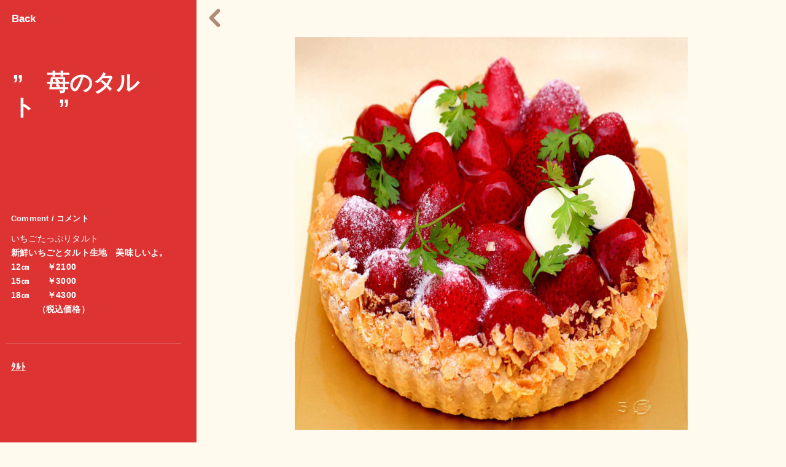

--- FILE ---
content_type: text/html; charset=UTF-8
request_url: https://www.cake-maribu.jp/cake/2022/01/23/505/
body_size: 7595
content:
<!DOCTYPE HTML>
<html class="no-js" lang="ja">
<head prefix="og: http://ogp.me/ns# fb: http://ogp.me/ns/fb# article: http://ogp.me/ns/article#">
<meta charset="UTF-8">
<!--[if IE]>
    <meta http-equiv="X-UA-Compatible" content="requiresActiveX=true">
    <meta http-equiv="X-UA-Compatible" content="IE=edge,chrome=1">
    <meta http-equiv="imagetoolbar" content="no">
<![endif]-->
<title>” 苺のタルト ” - ケーキ・洋菓子の紹介（一覧）｜和歌山のケーキ屋さん『マリブ(MARIBU)洋菓子店』ケーキ・洋菓子の紹介（一覧）｜和歌山のケーキ屋さん『マリブ(MARIBU)洋菓子店』</title>
	<link rel='archives' title='2022年11月' href='https://www.cake-maribu.jp/cake/2022/11/' />
	<link rel='archives' title='2022年2月' href='https://www.cake-maribu.jp/cake/2022/02/' />
	<link rel='archives' title='2022年1月' href='https://www.cake-maribu.jp/cake/2022/01/' />
	<link rel='archives' title='2021年12月' href='https://www.cake-maribu.jp/cake/2021/12/' />
<meta name="keywords" content="マリブ,和歌山,ケーキ">
<meta name="description" content="マリブ(MARIBU)洋菓子店のお菓子の紹介。生菓子、焼き菓子、ギフト商品などをご紹介しております。">
<meta name="apple-mobile-web-app-capable" content="yes">
<meta name="format-detection" content="telephone=no">
<meta name="viewport" content="width=device-width,initial-scale=1,minimum-scale=1,maximum-scale=1,user-scalable=no,minimal-ui">
<meta name="apple-mobile-web-app-title" content="マリブ(MARIBU)洋菓子店">
<meta name="msapplication-TileColor" content="#FFF9EE">
<meta name="msapplication-TileImage" content="http://www.cake-maribu.jp/msapplication-tile-icon.png">
<meta property="og:locale" content="ja_JP">
<meta property="og:type" content="article">
<meta property="og:site_name" content="和歌山のケーキ屋さん『マリブ(MARIBU)洋菓子店』">
	<meta property="og:title" content="” 苺のタルト ” - ケーキ・洋菓子の紹介（一覧）｜和歌山のケーキ屋さん『マリブ(MARIBU)洋菓子店』ケーキ・洋菓子の紹介（一覧）｜和歌山のケーキ屋さん『マリブ(MARIBU)洋菓子店』">
<meta property="og:description" content="マリブ(MARIBU)洋菓子店のお菓子の紹介。生菓子、焼き菓子、ギフト商品などをご紹介しております。">
<meta property="og:image" content="http://www.cake-maribu.jp/share.gif">
<meta property="og:url" content="https://www.cake-maribu.jp/cake/2022/01/23/505/">
	<meta property="fb:app_id" content="655876911197308">
<link rel="shortcut icon" type="image/x-icon" href="http://www.cake-maribu.jp/favicon.ico">
<link rel="apple-touch-icon" href="http://www.cake-maribu.jp/apple-touch-icon.png">
<link rel="apple-touch-icon-precomposed" sizes="120x120" href="http://www.cake-maribu.jp/apple-touch-icon-120x120.png">
<link rel="apple-touch-icon-precomposed" sizes="144x144" href="http://www.cake-maribu.jp/apple-touch-icon-144x144.png">
<link rel="apple-touch-icon-precomposed" sizes="152x152" href="http://www.cake-maribu.jp/apple-touch-icon-152x152.png">
<link rel="start" href="http://www.cake-maribu.jp/" title="和歌山のケーキ屋さん『マリブ(MARIBU)洋菓子店』">
<link rel="canonical" href="https://www.cake-maribu.jp/cake/2022/01/23/505/">
<link rel="alternate" type="application/rss+xml" title="和歌山のケーキ屋さん『マリブ(MARIBU)洋菓子店』 フィード" href="/news/feed/">
<link rel="alternate" type="application/atom+xml" title="和歌山のケーキ屋さん『マリブ(MARIBU)洋菓子店』 フィード" href="/news/feed/atom/">
<link rel="alternate" type="application/rss+xml" title="和歌山のケーキ屋さん『マリブ(MARIBU)洋菓子店』 ケーキ・洋菓子 - フィード" href="/cake/feed/">
<link rel="alternate" type="application/atom+xml" title="和歌山のケーキ屋さん『マリブ(MARIBU)洋菓子店』 ケーキ・洋菓子 - フィード" href="/cake/feed/atom/">
<link rel="pingback" href="https://www.cake-maribu.jp/cake/xmlrpc.php">
<link href="/css/import.css" rel="stylesheet" media="all">
<script src="/js/modernizr.js"></script>
<link href="/css/perfect-scrollbar.css" rel="stylesheet" media="all">
</head>
<body>
<div id="wrapper">
	<div id="logo"><h1><img src="/images/common/logo.svg" alt="和歌山のケーキ屋さん『マリブ(MARIBU)洋菓子店』"></h1></div>
	<div id="container" class="cake-single">
		<div id="content" class="itemDetail">
			<div id="pager">
				<div id="return"><a href="#" onclick="window.history.back(); return false;" title="商品一覧へ戻る">Back</a></div>
				<!--<i id="iconClose">×</i>-->
				<div id="pageFeed" class="on">
										<a href="https://www.cake-maribu.jp/cake/2022/01/25/589/" rel="next"><span id="iconPrev"><i>&#8249;</i></span></a>				</div>
			<!-- /#pager --></div>
			<div id="itemSliderWrap">
																<div class="heroImg">
							<img src="https://www.cake-maribu.jp/cake/wp-content/uploads/sites/2/2016/05/いちごﾀﾙﾄ（２）.jpg" alt="">
						</div>
								<!-- /#sliderWrap --></div>
			
<!-- 左サイドバー -->
			<div id="itemArea" style="background-color:#dd3333;">
				<div id="itemAreaIn">
					<div id="itemAreaHeader">
						<div id="itemName">
							<div class="itemTitle">”　苺のタルト　”</div>
						</div>
					</div>
					<div id="itemRoll" class="perfectScrollbar">
						<div id="itemRollIn">
														<div id="itemPrice" class="itemParts">
								&nbsp;
							</div>
							
							
														<div id="itemComment" class="itemParts">
								<div class="itemTitle">Comment / コメント</div>
								<div class="itemExp"><ul>
<li><strong>いちごたっぷりタルト</strong></li>
<li>新鮮いちごとタルト生地　美味しいよ。</li>
<li>12㎝　　￥2100</li>
<li>15㎝　　￥3000</li>
<li>18㎝　　￥4300</li>
<li>　　　（税込価格）</li>
</ul>
</div>
							</div>
														<div id="itemDate">
								<div class="itemExp"><a href="/cake/category/%ef%be%80%ef%be%99%ef%be%84/">ﾀﾙﾄ</a></div>
							</div>
						<!-- /#itemDetailRollIn --></div>
					<!-- /#itemDetailRoll --></div>
					<div id="itemLinks">
						<div id="itemLinksIn">
							<ul>
								<li class="fb"><a href="javascript:void(0);" onClick="window.open('https://www.facebook.com/sharer/sharer.php?u='+encodeURIComponent(location.href),null,'width=550,height=400');return false;"><i>f</i></a></li>
								<li class="tw"><a href="javascript:void(0);" onClick="window.open('https://twitter.com/share?url='+encodeURIComponent(location.href)+'&amp;text='+encodeURIComponent(document.title),'twitter','toolbar=no,width=550,height=300');return false;"><i>t</i></a></li>
							</ul>
							<!--<div class="textLink"><a href="https://united-f.stores.jp/" target="_blank">Buy Now</a></div>-->
						</div>
					</div>
				<!-- /#itemDetailAreaIn --></div>
			<!-- /#itemDetailArea --></div>
		<!-- /#content --></div>
	<!-- /#container --></div>
<!-- /#wrapper --></div>
<script src="/js/core.js"></script>
<script src="/js/common.js"></script>
<script src="/js/perfect-scrollbar.min.js"></script>
<script src="/js/config.js"></script>

<!-- analytics -->
<script>
	var gaJsHost = (("https:" == document.location.protocol) ? "https://ssl." : "http://www.");
	document.write(unescape("%3Cscript src='" + gaJsHost + "google-analytics.com/ga.js' type='text/javascript'%3E%3C/script%3E"));
</script>
<script>
	try {
	var pageTracker = _gat._getTracker("UA-858128-63");
	pageTracker._trackPageview();
	} catch(err) {}
</script>
<!-- /analytics -->
</body>
</html>


--- FILE ---
content_type: text/css
request_url: https://www.cake-maribu.jp/css/import.css
body_size: 122
content:
@charset "utf-8";

@import"base.css";
/* 全体の設定 */

@import"contents.css";
/* 各IDの設定 */

@import"font.css";
/* フォントの設定 */

@import"overwrite.css";
/* 上書きの設定 */

--- FILE ---
content_type: text/css
request_url: https://www.cake-maribu.jp/css/perfect-scrollbar.css
body_size: 5590
content:
/*! perfect-scrollbar - v0.4.8
* http://noraesae.github.com/perfect-scrollbar/
* Copyright (c) 2014 Hyeonje Jun; Licensed MIT */

.ps-container .ps-scrollbar-x-rail{
	position:absolute;
	bottom:3px;
	height:8px;
	-webkit-border-radius:4px;
	-moz-border-radius:4px;
	border-radius:4px;
	opacity:0;
	filter:alpha(opacity=0);
	-o-transition:background-color .2s linear,opacity .2s linear;
	-webkit-transition:background-color.2s linear,opacity .2s linear;
	-moz-transition:background-color .2s linear,opacity .2s linear;
	transition:background-color .2s linear,opacity .2s linear;
}
.ps-container:hover .ps-scrollbar-x-rail,
.ps-container.hover .ps-scrollbar-x-rail{
	opacity:.6;
	filter:alpha(opacity=60);
}
.ps-container .ps-scrollbar-x-rail:hover,
.ps-container .ps-scrollbar-x-rail.hover{
	background-color:#eee;
	opacity:.7;
	filter:alpha(opacity=70)
}
.ps-container .ps-scrollbar-x-rail.in-scrolling{
	opacity:.7;
	filter:alpha(opacity=70);
}
.ps-container .ps-scrollbar-y-rail{
	position:absolute;
	right:3px;
	width:8px;
	-webkit-border-radius:4px;
	-moz-border-radius:4px;
	border-radius:4px;
	opacity:0;
	filter:alpha(opacity=0);
	-o-transition:background-color .2s linear,opacity .2s linear;
	-webkit-transition:background-color.2s linear,opacity .2s linear;
	-moz-transition:background-color .2s linear,opacity .2s linear;
	transition:background-color .2s linear,opacity .2s linear;
}
.ps-container:hover .ps-scrollbar-y-rail,
.ps-container.hover .ps-scrollbar-y-rail{
	opacity:.6;filter:alpha(opacity=60);
}
/*
.ps-container .ps-scrollbar-y-rail:hover,
.ps-container .ps-scrollbar-y-rail.hover{
	background-color:#eee;opacity:.9;
	filter:alpha(opacity=90);
}
*/
.ps-container .ps-scrollbar-y-rail.in-scrolling{
	opacity:.9;
	filter:alpha(opacity=90);
}
.ps-container .ps-scrollbar-x{
	position:absolute;bottom:0;
	height:8px;
	background-color:#aaa;
	-webkit-border-radius:4px;
	-moz-border-radius:4px;
	border-radius:4px;
	-o-transition:background-color .2s linear;
	-webkit-transition:background-color.2s linear;
	-moz-transition:background-color .2s linear;
	transition:background-color .2s linear;
}
.ps-container.ie6 .ps-scrollbar-x{
	font-size:0;
}
.ps-container .ps-scrollbar-x-rail:hover .ps-scrollbar-x,
.ps-container .ps-scrollbar-x-rail.hover .ps-scrollbar-x{
	background-color:#999;
}
.ps-container .ps-scrollbar-y{
	position:absolute;right:0;
	width:8px;
	background-color:#aaa;
	-webkit-border-radius:4px;
	-moz-border-radius:4px;
	border-radius:4px;
	-o-transition:background-color .2s linear;
	-webkit-transition:background-color.2s linear;
	-moz-transition:background-color .2s linear;
	transition:background-color .2s linear;
}
.ps-container.ie6 .ps-scrollbar-y{
	font-size:0;
}
.ps-container .ps-scrollbar-y-rail:hover .ps-scrollbar-y,
.ps-container .ps-scrollbar-y-rail.hover .ps-scrollbar-y{
	background-color:#999
}
.ps-container.ie .ps-scrollbar-x,
.ps-container.ie .ps-scrollbar-y{
	visibility:hidden;
}
.ps-container.ie:hover .ps-scrollbar-x,
.ps-container.ie:hover .ps-scrollbar-y,
.ps-container.ie.hover .ps-scrollbar-x,
.ps-container.ie.hover .ps-scrollbar-y{
	visibility:visible;
}

/*-------------------------------
			以下、上書き
--------------------------------*/

.ps-container .ps-scrollbar-y-rail {
	display: block !important;
	opacity: 1;
	position: absolute;
	right: 0px;
	width: 4px;
	border-radius: 2px;
	background-color:rgba(255, 255, 255, .15);
	filter: alpha(opacity = 0);

	-webkit-transition: background-color 200ms ease 0s,
						opacity 200ms ease 0s,
						width 200ms ease 0s;
	   -moz-transition: background-color 200ms ease 0s,
	   					opacity 200ms ease 0s,
	   					width 200ms ease 0s;
	    -ms-transition: background-color 200ms ease 0s,
	    				opacity 200ms ease 0s,
	    				width 200ms ease 0s;
	     -o-transition: background-color 200ms ease 0s,
	     				opacity 200ms ease 0s,
	     				width 200ms ease 0s;
	        transition: background-color 200ms ease 0s,
	        			opacity 200ms ease 0s,
	        			width 200ms ease 0s;
}
.ps-container .ps-scrollbar-y{
	position:absolute;
	right:0;
	width:4px;
	background-color:rgba(255, 255, 255, .3);
	border-radius:2px;
	-webkit-transition: width 200ms ease 0s;
	   -moz-transition: width 200ms ease 0s;
	    -ms-transition: width 200ms ease 0s;
	     -o-transition: width 200ms ease 0s;
	        transition: width 200ms ease 0s;
}
.ps-container:hover .ps-scrollbar-y-rail,
.ps-container.hover .ps-scrollbar-y-rail {
	opacity: 1;
	filter: alpha(opacity = 100);
}
.ps-container .ps-scrollbar-y-rail:hover,
.ps-container .ps-scrollbar-y-rail.hover,
.ps-container .ps-scrollbar-y-rail.in-scrolling {
	width: 8px;
	border-radius: 4px;
}
.ps-container .ps-scrollbar-y-rail:hover .ps-scrollbar-y,
.ps-container .ps-scrollbar-y-rail.hover .ps-scrollbar-y {
	width: 8px;
	border-radius: 4px;
	background-color:rgba(255, 255, 255, .6);
}
.ps-container .ps-scrollbar-y-rail .ps-scrollbar-y:hover,
.ps-container .in-scrolling .ps-scrollbar-y {
	width: 8px;
	border-radius: 4px;
	background-color:rgba(255, 255, 255, .6);
	cursor: pointer;
}

.touch .ps-container .ps-scrollbar-y-rail:hover,
.touch .ps-container .ps-scrollbar-y-rail.hover,
.touch .ps-container .ps-scrollbar-y-rail.in-scrolling {
	width:4px;
	border-radius:2px;
}
.touch .ps-container .ps-scrollbar-y-rail:hover .ps-scrollbar-y,
.touch .ps-container .ps-scrollbar-y-rail.hover .ps-scrollbar-y {
	width:4px;
	border-radius:2px;
	background-color:rgba(255, 255, 255, .3);
}
.touch .ps-container .ps-scrollbar-y-rail .ps-scrollbar-y:hover,
.touch .ps-container .in-scrolling .ps-scrollbar-y {
	width:4px;
	border-radius:2px;
	background-color:rgba(255, 255, 255, .3);
	cursor: default;
}


--- FILE ---
content_type: text/css
request_url: https://www.cake-maribu.jp/css/base.css
body_size: 3103
content:
@charset "utf-8";

/*----------------------------------------------------
	Structure Module
----------------------------------------------------*/

html {
	height:100%;
	overflow-y:scroll;
}

body {
	margin:0;
	padding:0;
	font-family:"游ゴシック体","YuGothic","游ゴシック","Yu Gothic","ヒラギノ角ゴ ProN W3","Hiragino Kaku Gothic ProN","ヒラギノ角ゴ Pro W3","Hiragino Kaku Gothic Pro","メイリオ",'Meiryo',"ＭＳ Ｐゴシック",Helvetica,Arial,sans-serif;
	font-size:12px;
	color:#333333;
	text-align:center;
	line-height:1.65;
	letter-spacing:1px;
	word-break:break-all;
	-ms-word-break: break-all;
	word-wrap:break-word;
	-webkit-text-size-adjust:100%;
}


/*----------------------------------------------------
	Headings Module
----------------------------------------------------*/

h1,h2,h3,h4,h5,h6 {
	margin:0;
	padding:0;
}


/*----------------------------------------------------
	Phrasing Module
----------------------------------------------------*/

p {
	margin:0;
	padding:0;
}

em,address {
	font-style:normal;
}

em {
	font-weight:bold;
}


/*----------------------------------------------------
	Hypertext Module
----------------------------------------------------*/

a {
	outline: none;
	text-decoration: none;
	-webkit-tap-highlight-color:rgba(152,152,152,0.3);
}

a:link,
a:visited {
	color: #ff0000;
}

a:hover {
	text-decoration: underline;
}

a:active {
	background-color: transparent;
}

/*----------------------------------------------------
	Image Module
----------------------------------------------------*/

img {
	border: 0;
	vertical-align: bottom;
}


/*----------------------------------------------------
	Embedded Module
----------------------------------------------------*/

object,
embed {
	outline: none;
}


/*----------------------------------------------------
	List Module
----------------------------------------------------*/

ul,ol,dl,dt,dd,li {
	margin: 0;
	padding: 0;
}

ul li {
	list-style: none;
}

ol li {
	list-style: none;
}


/*----------------------------------------------------
	Table Module
----------------------------------------------------*/

table {
	border-collapse: collapse;
	border-spacing: 0;
}

th,td {
	font-weight: normal;
	vertical-align: top;
}


/*----------------------------------------------------
	Forms Module
----------------------------------------------------*/

form,button,input,select,option,textarea {
	margin:0;
	padding:0;
	font-family: inherit;
	font-size: inherit;
	font-weight: inherit;
}
textarea {
	width: 350px;
	font-size: 12px;
}

/*----------------------------------------------------
	HTML5 Reset
----------------------------------------------------*/

article,aside,figure,figcaption,dialog,details,
footer,header,hgroup,menu,main,nav,section,summary {
	display:block;
}
html,body,div,span,object,iframe,
h1,h2,h3,h4,h5,h6,p,blockquote,pre,
abbr,address,cite,code,
del,dfn,em,img,ins,kbd,q,samp,
small,strong,sub,sup,var,
b,i,
dl,dt,dd,ol,ul,li,
fieldset,label,legend,
table,caption,tbody,tfoot,thead,tr,th,td,
article,aside,dialog,figure,footer,header,
hgroup,menu,nav,section,
time,mark,audio,video {
	margin:0;
	padding:0;
	border:0;
	outline:0;
}




--- FILE ---
content_type: text/css
request_url: https://www.cake-maribu.jp/css/contents.css
body_size: 70581
content:
@charset "utf-8";
/*
*	MARIBU
*	---------------------------------------------------
*	Optimization
*	Color
*	Z-Index
*	---------------------------------------------------
*	layout[all]
*		html
*		Body
*		Wrapper
*		Header
*		Container
*		Contents
*		Side
*		Footer
*	layout[TOP]
*	layout[items]
*	layout[itemDtail]
*	layout[blog]
*	layout[about]
*	layout[company]
*	layout[contact]
*	--------------------------------------------------
*	/*	Media Queries for window size under1920px
*	--------------------------------------------------
*	/*	Media Queries for window size under1600px
*	--------------------------------------------------
*	/*	Media Queries for window size under1440px
*	--------------------------------------------------
*	/*	Media Queries for window size under1280px
*	--------------------------------------------------
*	/*	Media Queries for window size under1024px
*	--------------------------------------------------
*	/*	Media Queries for window size under800px
*	--------------------------------------------------
*	/*	Media Queries for window size under600px
*	--------------------------------------------------
*	/*	Media Queries for window size under480px
*	--------------------------------------------------
*	/*	Media Queries for window size under320px
*	--------------------------------------------------
*	汎用css
*	--------------------------------------------------
*	clearfix
*/

/*==================================================

	Optimization

====================================================*/

/*	html
----------------------------------------------------*/
html {
	overflow-x: hidden;
}
html.no-opacity {
	overflow-x: auto;
}
/*	Body
----------------------------------------------------*/
body {
	width: 100%;
	height: 100%;
	-webkit-overflow-scrolling: touch;
	-webkit-transition: all 1200ms cubic-bezier(0.455, 0.03, 0.515, 0.955) 0s;
	   -moz-transition: all 1200ms cubic-bezier(0.455, 0.03, 0.515, 0.955) 0s;
	    -ms-transition: all 1200ms cubic-bezier(0.455, 0.03, 0.515, 0.955) 0s;
	     -o-transition: all 1200ms cubic-bezier(0.455, 0.03, 0.515, 0.955) 0s;
	        transition: all 1200ms cubic-bezier(0.455, 0.03, 0.515, 0.955) 0s;
}
img {
	-webkit-touch-callout: none;
	-webkit-user-select: none;
	   -moz-user-select: none;
	    -ms-user-select: none;
	     -o-user-select: none;
	        user-select: none;
}
a:hover {
	text-decoration: none;
}
button {
	background: none;
	border: 0 none;
	overflow: visible;
	-webkit-user-select: none;
	   -moz-user-select: none;
	    -ms-user-select: none;
	     -o-user-select: none;
	        user-select: none;
}
input {
	border: 0 none;
	border-radius: 0px;
}
u {
	text-decoration: none;
}
strong,em,b {
	font-weight:normal;
}
abbr {
	border: 0 none;
}
mark {
	background-color:transparent;
}
q {
	quotes: none;
}
i {
	font-style: normal;
	-webkit-user-select: none;
	   -moz-user-select: none;
	    -ms-user-select: none;
	     -o-user-select: none;
	        user-select: none;
}
/*==================================================

	Color

====================================================*/

/* テキスト選択
--------------------------*/
::selection {
	background:#F53B0A;
	color:#FFF;
}
::-moz-selection {
	background:#F53B0A;
	color:#FFF;
}

/* テキスト・背景色
--------------------------*/
body {
	color:#000;
	background-color: #fff;
}

/* リンク
--------------------------*/
a {
	color:#000;
}
a:link,
a:visited {
	color:#000;
}

/* ローディング
--------------------------*/
#loader-container {
	background-color: #fff;
}
#loading-bar-box {
	background-color: #eee;
}
#loading-bar {
	background-color: #000;
	background-color: rgba(0,0,0,.8);
}

/* ロゴ
--------------------------*/
#logo {
	color: #000;
}

/* titter,facebookボタン
--------------------------*/
.fb,
.tw {
	color:#000;
}

/* メニュー、閉じるボタン
--------------------------*/
#btnSubMenu {
	color: #ccc;
}
#btnSubMenu:hover {
	color:#000;
}
.touch #btnSubMenu:hover {
	color: #ccc;
}

/* アイテム一覧 マウスオーバー時の背景
--------------------------*/
.itemFilm {
	background-color:rgba(0,0,0,.02);
}

/* アイテム一覧 マウスオーバー時のサークル（デフォルト色）
--------------------------*/
.itemCircle {
	background-color:#333;
}

/* アイテム一覧 現在のページ表示
--------------------------*/
#itemList .pageNum .itemFilm:after {
	background-color:#000;
}
#itemList .pageNum .itemFilm .fraction p {
	color:#000;
}

/* 商品詳細・ブログ 現在のページ表示
--------------------------*/
#pager #fraction {
	color:#000;
}
#pager #fraction span {
	opacity: .4;
	-ms-filter: "alpha(opacity=40)";
}

/* トップページスライドコントローラー
--------------------------*/
.top .slideController li i {
	color: #ccc;
}
.top .slideController li:hover i {
	color: #000;
}
.touch .top .slideController li:hover i {
	color: #ccc;
}
.top .indexNav li {
	background-color: #000;
	opacity: .4;
	-ms-filter: "alpha(opacity=40)";
}
.top .indexNav li.active,
.top .indexNav li:hover {
	opacity: 1;
	-ms-filter: "alpha(opacity=100)";
}

/* グローバルメニューBlogの日付
--------------------------*/
#gNav li a .date {
	color: #f53b0a;
}

/* 下層ページページャー(商品詳細)
--------------------------*/
.itemDetail #pager #return a,
.itemDetail #pager #iconClose {
	color: #fff;
}
.itemDetail #pager #iconClose:hover {
	color: #fff;
	opacity: .5;
}
.touch .itemDetail #pager #iconClose:hover {
	color: #fff;
	opacity: 1;
}
.no-opacity .itemDetail #pager #iconClose:hover {
	-ms-filter: "alpha(opacity=50)";
}
#pager #pageFeed a {
	color: #ccc;
}
#pager #pageFeed a:hover {
	color: #000;
}
.touch #pager #pageFeed a:hover {
	color: #ccc;
}

/* アイテム詳細ページスライドコントローラー
--------------------------*/
#itemSliderWrap .itemSlideController li i {
	color: #ccc;
}
#itemSliderWrap .itemSlideController li:hover i {
	color: #000;
}
.touch #itemSliderWrap .itemSlideController li:hover i {
	color: #ccc;
}
#itemSliderWrap .indexNav span {
	background-color: #000;
	opacity: .4;
	-ms-filter: "alpha(opacity=40)";
}
#itemSliderWrap .indexNav span.active,
#itemSliderWrap .indexNav span:hover {
	opacity: 1;
	-ms-filter: "alpha(opacity=100)";
}

/* 商品詳細の商品情報
--------------------------*/
#itemArea {
	background-color: #BC947F;
}
#itemArea,
#itemArea a,
#itemArea .fb,
#itemArea .tw {
	color:#fff;
}
#itemArea #itemColor ul li {
	border-color:#333;
	border-color:rgba(51,51,51,.1);
}

/* 下層ページページャー
--------------------------*/
#pager #iconClose {
	color: #ccc;
}
#pager #iconClose:hover {
	color:#000;
}
.touch #pager #iconClose:hover {
	color: #ccc;
}
#itemList .itemsPrev .itemFilm i,
#itemList .itemsNext .itemFilm i {
	color: #ccc;
}
#itemList li.itemsPrev:hover .itemFilm i,
#itemList li.itemsNext:hover .itemFilm i {
	color: #000;
}
.touch #itemList li.itemsPrev:hover .itemFilm i,
.touch #itemList li.itemsNext:hover .itemFilm i {
	color: #ccc;
}

/* 下層ページ サイトナビゲーション
--------------------------*/
#siteNavBody li .count {
	color: #ccc;
}
#siteNavBody li.active .count {
	color: #000;
}

/* ブログページ 記事本文
--------------------------*/
.article .mainTxt,
.article .mainTxt a {
	color: #333;
}
.article .subTxt,
.article .subTxt a {
	color: #333;
}

/* ブログページ 記事内日付、カテゴリー
--------------------------*/
.article .articleDateWrap,
.article .category a {
	color: #ccc;
}
.article .category a:hover {
	color: #000;
}
.touch .article .category a:hover {
	color: #ccc;
}

/* ブログページ 記事内日付、カテゴリー、記事ボーダー
--------------------------*/
.article .articleFooter:before,
.article .articleFooter:after {
	background-color: #ddd;
}

/* ブログページ ページの先頭へ戻る
--------------------------*/
#totop i {
	color: #ccc;
}
#totop:hover i {
	color: #000;
}
.touch #totop:hover i {
	color: #ccc;
}

/* スタッフページ　フォントカラー
--------------------------*/
.section .textBody.column2 > ul > li > .staffProf > dd > .post {
	color: #ccc;
}
.section .textBody.column2 > ul > li > .staffProf > dd > .mainName {
	color: #333;
}
.section .textBody.column2 > ul > li > .staffProf > dd > .subName {
	color: #333;
}


/*==================================================

	Z-Index

====================================================*/
#loader-container {
	z-index: 900;
}
#sNav {
	z-index: 4;
}
#logo {
	z-index: 4;
}
header {
	z-index: 3;
}
#itemList .itemOvl a {
	z-index: 2;
}

/* TOPとアイテム一覧を除く下層ページ
--------------------------*/
#pager {
	z-index: 2;
}

/* アイテム詳細ページ
--------------------------*/
#itemSliderWrap .itemSlideController {
	z-index: 1;
}


/*==================================================

	layout[all]

====================================================*/

/*	loading
----------------------------------------------------*/
.js #container{
	display: none;
}

/*	Loader
----------------------------------------------------*/
#loader-container {
	width: 100%;
	height: 100%;
	position: fixed;
	top: 0;
	left: 0;
}
#loading-bar-box {
	width: 15%;
	height: 2px;
	position: absolute;
	top: 50%;
	left: 50%;
	margin-top: 0;
	margin-left: -7.5%;
	overflow: hidden;
}
#loading-bar {
	width: 0;
	height: 2px;
}

/*	Wrapper
----------------------------------------------------*/
#wrapper {
	width: 100%;
	height: 100%;
	min-width: 1024px;
	min-height: 680px;
}
#logo {
	width: 100%;
	height: 100%;
	position: fixed;
	left: 0;
	top: 0;
	display: table;
	pointer-events: none;
	display: none;
}
#logo h1 {
	height: 100%;
	display: table-cell;
	vertical-align: middle;
}
#logo img {
	max-width: 770px;
}

/*	Header
----------------------------------------------------*/
header {
	width: 100%;
	position: fixed;
	left: 0;
	bottom: 0;
}
#gNav {
	width: 100%;
}
#gNav ul {
	width: 100%;
	position: relative;
}
#gNav ul:after {
	content: "";
	display: block;
	clear: both;
}
.cssgradients #gNav ul:before {
	content:"";
	width:100%;
	height: 120px;
	pointer-events: none;
	position: absolute;
	left: 0;
	bottom: 0;
	background:
		-webkit-gradient(linear,left top,left bottom,
		from(rgba(255,255,255,0)),
		color-stop(0.51, rgba(255,255,255,0.77)),
		color-stop(0.63, rgba(255,255,255,0.88)),
		to(rgba(255,255,255,1)));
	background:
		-webkit-linear-gradient(top,
		from(rgba(255,255,255,0)),
		color-stop(0.51, rgba(255,255,255,0.77)),
		color-stop(0.63, rgba(255,255,255,0.88)),
		to(rgba(255,255,255,1)));
	background:
		-moz-linear-gradient(top,
		rgba(255,255,255,0) 0%,
		rgba(255,255,255,0.77) 51%,
		rgba(255,255,255,0.88) 63%,
		rgba(255,255,255,1) 100%);
	background:
		-o-linear-gradient(top,
		rgba(255,255,255,0) 0%,
		rgba(255,255,255,0.77) 51%,
		rgba(255,255,255,0.88) 63%,
		rgba(255,255,255,1) 100%);
	background:
		linear-gradient(to bottom,
		rgba(255,255,255,0) 0%,
		rgba(255,255,255,0.77) 51%,
		rgba(255,255,255,0.88) 63%,
		rgba(255,255,255,1) 100%);
}

#gNav li {
	width: 20%;
	float: left;
	padding-bottom: 30px;
}
#gNav li a {
	display: inline-block;
	padding: 0 3px;
	position: relative;

	-webkit-user-select: none;
	   -moz-user-select: none;
	    -ms-user-select: none;
	     -o-user-select: none;
	        user-select: none;
}
#gNav li a .superscript {
	position: relative;
	top: -18px;
	left: -1px;
}
#gNav li a .date {
	position: relative;
	top: -18px;
	left: 0px;
}
#gNav li a:after,
#gNav li a.active:after {
	content:"";
	position: absolute;
	bottom: -6px;
	left: 0;
	width: 0%;
	border-bottom: 3px solid;

	-webkit-transition: all 200ms cubic-bezier(0.455, 0.03, 0.515, 0.955) 0s;
	   -moz-transition: all 200ms cubic-bezier(0.455, 0.03, 0.515, 0.955) 0s;
	    -ms-transition: all 200ms cubic-bezier(0.455, 0.03, 0.515, 0.955) 0s;
	     -o-transition: all 200ms cubic-bezier(0.455, 0.03, 0.515, 0.955) 0s;
	        transition: all 200ms cubic-bezier(0.455, 0.03, 0.515, 0.955) 0s;
}
#gNav li a:hover:after,
#gNav li a.active:after {
	width: 100%;
}
.touch #gNav li a:hover:after {
	width: 0%;
}
.touch #gNav li a.active:after {
	width: 100%;
}
.touch #gNav li a.active:hover:after {
	width: 100%;
}

/*	Container
----------------------------------------------------*/
#container {
	width: 100%;
	height: 100%;
}

/*	Contents
----------------------------------------------------*/
#content {
	width: 100%;
	height: 100%;
}
#sNav,
#pager {
	position: fixed;
	left: 0;
	top: 0;
	width: 100%;
	height: 60px;
	line-height: 60px;
	overflow: hidden;
}
.cssgradients #sNav:before,
.cssgradients #pager:before {
	content:"";
	width:100%;
	height: 60px;
	pointer-events: none;
	position: absolute;
	left: 0;
	top: 0;
	background:
		-webkit-gradient(linear,left bottom,left top,
		from(rgba(255,255,255,0)),
		color-stop(0.50, rgba(255,255,255,0.77)),
		color-stop(0.64, rgba(255,255,255,0.88)),
		to(rgba(255,255,255,1)));
	background:
		-webkit-linear-gradient(bottom,
		from(rgba(255,255,255,0)),
		color-stop(0.50, rgba(255,255,255,0.77)),
		color-stop(0.64, rgba(255,255,255,0.88)),
		to(rgba(255,255,255,1)));
	background:
		-moz-linear-gradient(bottom,
		rgba(255,255,255,0) 0%,
		rgba(255,255,255,0.77) 50%,
		rgba(255,255,255,0.88) 64%,
		rgba(255,255,255,1) 100%);
	background:
		-o-linear-gradient(bottom,
		rgba(255,255,255,0) 0%,
		rgba(255,255,255,0.77) 50%,
		rgba(255,255,255,0.88) 64%,
		rgba(255,255,255,1) 100%);
	background:
		linear-gradient(to top,
		rgba(255,255,255,0) 0%,
		rgba(255,255,255,0.77) 50%,
		rgba(255,255,255,0.88) 64%,
		rgba(255,255,255,1) 100%);
}
.no-cssgradients #sNav,
.no-cssgradients #pager {
	background-color: #fff;
}
#sNav #toHome,
#pager #return {
	position: fixed;
	top: 0;
	left: 28px;
}
#sNav #toHome span,
#sNav #toHome a,
#pager #return a {
	display: inline-block;
	padding: 0 2px;

	-webkit-user-select: none;
	   -moz-user-select: none;
	    -ms-user-select: none;
	     -o-user-select: none;
	        user-select: none;
}

#sNav #toHome a:after,
#pager #return a:after {
	content: "";
	position: absolute;
	left: 0;
	bottom: 18px;
	border-bottom: 2px solid;
	width: 0;

	-webkit-transition: all 200ms cubic-bezier(0.455, 0.03, 0.515, 0.955) 0s;
	   -moz-transition: all 200ms cubic-bezier(0.455, 0.03, 0.515, 0.955) 0s;
	    -ms-transition: all 200ms cubic-bezier(0.455, 0.03, 0.515, 0.955) 0s;
	     -o-transition: all 200ms cubic-bezier(0.455, 0.03, 0.515, 0.955) 0s;
	        transition: all 200ms cubic-bezier(0.455, 0.03, 0.515, 0.955) 0s;
}
#sNav #toHome a:hover:after,
#pager #return a:hover:after {
	width: 100%;
}
.touch #sNav #toHome a:hover:after,
.touch #pager #return a:hover:after {
	width: 0;
}
#sNav #categoryName {
	display: inline-block;
	padding: 0 5px;
	text-decoration: underline;
	max-width: 150px;
	overflow: hidden;
	position: relative;

	-webkit-user-select: none;
	   -moz-user-select: none;
	    -ms-user-select: none;
	     -o-user-select: none;
	        user-select: none;
}
#sNav #categoryList {
	display: none;
}
#sNav #categoryList li {
	display: none;
}
#sNav #categoryList a {
	display: inline-block;
	padding: 0;
	text-decoration: underline;

	-webkit-user-select: none;
	   -moz-user-select: none;
	    -ms-user-select: none;
	     -o-user-select: none;
	        user-select: none;
}
#sNav #categoryList a:hover {
	text-decoration: none;
}
.touch #sNav #categoryList a:hover {
	text-decoration: underline;
}
#sNav #linkOut {
	position: fixed;
	right: 10px;
	top: 0;
}
#sNav #linkOut .fb,
#sNav #linkOut .tw {
	float: right;
	width: 56px;
	height: 60px;
	cursor: pointer;
}
#sNav #linkOut .fb i,
#sNav #linkOut .tw i {
	cursor: pointer;
	position: relative;
	display: inline-block;
	height: 60px;

	-webkit-user-select: none;
	   -moz-user-select: none;
	    -ms-user-select: none;
	     -o-user-select: none;
	        user-select: none;
}
#sNav #linkOut .fb i:after,
#sNav #linkOut .tw i:after {
	content:"";
	position: absolute;
	left: 0;
	bottom: 13px;
	border-bottom: 2px solid;
	width: 0;

	-webkit-transition: all 200ms cubic-bezier(0.455, 0.03, 0.515, 0.955) 0s;
	   -moz-transition: all 200ms cubic-bezier(0.455, 0.03, 0.515, 0.955) 0s;
	    -ms-transition: all 200ms cubic-bezier(0.455, 0.03, 0.515, 0.955) 0s;
	     -o-transition: all 200ms cubic-bezier(0.455, 0.03, 0.515, 0.955) 0s;
	        transition: all 200ms cubic-bezier(0.455, 0.03, 0.515, 0.955) 0s;
}
#sNav #linkOut .fb:hover i:after,
#sNav #linkOut .tw:hover i:after {
	width: 100%;
}
.touch #sNav #linkOut .fb:hover i:after,
.touch #sNav #linkOut .tw:hover i:after {
	width: 0;
}
#sNav #linkOut .textLink {
	float: right;
	height: 60px;
	padding: 0 16px;
}
#sNav #linkOut .textLink a,
#sNav #linkOut .textLink .tel {
	display: block;
	padding: 0 2px;
	position: relative;
}
#sNav #linkOut .textLink a:after {
	content: "";
	position: absolute;
	left: 0;
	bottom: 18px;
	border-bottom: 2px solid;
	width: 0;

	-webkit-transition: all 200ms cubic-bezier(0.455, 0.03, 0.515, 0.955) 0s;
	   -moz-transition: all 200ms cubic-bezier(0.455, 0.03, 0.515, 0.955) 0s;
	    -ms-transition: all 200ms cubic-bezier(0.455, 0.03, 0.515, 0.955) 0s;
	     -o-transition: all 200ms cubic-bezier(0.455, 0.03, 0.515, 0.955) 0s;
	        transition: all 200ms cubic-bezier(0.455, 0.03, 0.515, 0.955) 0s;
}
#sNav #linkOut .textLink a:hover:after {
	width: 100%;
}
.touch #sNav #linkOut .textLink a:hover:after {
	width: 0;
}
#btnSubMenu {
	width: 60px;
	height: 60px;
	position: fixed;
	right: 5px;
	top: 0;
	cursor: pointer;
	display: none;

	-webkit-transition: all 200ms cubic-bezier(0.455, 0.03, 0.515, 0.955) 0s;
	   -moz-transition: all 200ms cubic-bezier(0.455, 0.03, 0.515, 0.955) 0s;
	    -ms-transition: all 200ms cubic-bezier(0.455, 0.03, 0.515, 0.955) 0s;
	     -o-transition: all 200ms cubic-bezier(0.455, 0.03, 0.515, 0.955) 0s;
	        transition: all 200ms cubic-bezier(0.455, 0.03, 0.515, 0.955) 0s;
}
#sNav.on {
	position: absolute;
	width: 100%;
	height: auto;
	background-color: #fff;
	background-color: rgba(255,255,255,0.95);
}
#sNav.on #categoryName {
	display: none;
}
#sNav.on #categoryList {
	display: block;
	padding-top: 80px;
}
#sNav.on #categoryList li {
	display: block;
}
#sNav.on #categoryList li a {
	width: 100%;
	text-decoration: none;

	-webkit-transition: opacity 250ms ease 0s;
	   -moz-transition: opacity 250ms ease 0s;
	    -ms-transition: opacity 250ms ease 0s;
	     -o-transition: opacity 250ms ease 0s;
	        transition: opacity 250ms ease 0s;
}
.touch #sNav.on #categoryList li a {
	-webkit-transition: none;
	   -moz-transition: none;
	    -ms-transition: none;
	     -o-transition: none;
	        transition: none;
}
#sNav.on #categoryList li a:hover {
	text-decoration: none;
	opacity: .2;
	-ms-filter: "alpha(opacity=20)";
}
.touch #sNav.on #categoryList li a:hover {
	text-decoration: none;
	opacity: 1;
	-ms-filter: "alpha(opacity=100)";
}
#sNav.on #categoryList li.active a,
.touch #sNav.on #categoryList li.active a {
	text-decoration: underline;
}
#sNav.on #linkOut {
	position: static;
	right: 0;
	top: 0;
	overflow: hidden;
	display: inline-block;
	vertical-align: bottom;
	padding-top: 40px;
}
#sNav.on #btnSubMenu {
	display: block;
}
#sNav.on #iconMenu {
	display: none;
}
#pager #iconClose {
	cursor: pointer;
	display: block;
	width: 60px;
	position: absolute;
	right: 75%;
	top: 0;
	-webkit-transition: all 200ms cubic-bezier(0.455, 0.03, 0.515, 0.955) 0s;
	   -moz-transition: all 200ms cubic-bezier(0.455, 0.03, 0.515, 0.955) 0s;
	    -ms-transition: all 200ms cubic-bezier(0.455, 0.03, 0.515, 0.955) 0s;
	     -o-transition: all 200ms cubic-bezier(0.455, 0.03, 0.515, 0.955) 0s;
	        transition: all 200ms cubic-bezier(0.455, 0.03, 0.515, 0.955) 0s;
}
#pager #fraction {
	width:75%;
	position: absolute;
	right:0;
	top:0;
}
#pager #fraction p span {
	padding: 0 2px;
	position: relative;
	top: -1px;
}
#pager #pageFeed {
	width: 75%;
	height: 60px;
	position: absolute;
	right: 0;
	top: 0;
}
#pager #pageFeed a {
	display: none;
}
#pager #pageFeed a #iconNext,
#pager #pageFeed a #iconPrev {
	display: inline-block;
	width: 60px;
	height: 60px;
	overflow: hidden;
	position: absolute;
	top: 0;
}
#pager #pageFeed a #iconNext i ,
#pager #pageFeed a #iconPrev i {
	position: relative;

	-webkit-user-select: none;
	   -moz-user-select: none;
	    -ms-user-select: none;
	     -o-user-select: none;
	        user-select: none;
}
#pager #pageFeed a #iconNext {
	right: 0;
}
#pager #pageFeed a #iconNext i {
	right: 0;

	-webkit-transition: all 240ms cubic-bezier(0.455, 0.03, 0.515, 0.955) 0s;
	   -moz-transition: all 240ms cubic-bezier(0.455, 0.03, 0.515, 0.955) 0s;
	    -ms-transition: all 240ms cubic-bezier(0.455, 0.03, 0.515, 0.955) 0s;
	     -o-transition: all 240ms cubic-bezier(0.455, 0.03, 0.515, 0.955) 0s;
	        transition: all 240ms cubic-bezier(0.455, 0.03, 0.515, 0.955) 0s;
}
#pager #pageFeed a #iconNext:hover i {
	right: -5px;
}
.touch #pager #pageFeed a #iconNext:hover i {
	right: 0;
}
#pager #pageFeed a #iconPrev {
	left: 0;
}
#pager #pageFeed a #iconPrev i {
	left: 0;

	-webkit-transition: all 240ms cubic-bezier(0.455, 0.03, 0.515, 0.955) 0s;
	   -moz-transition: all 240ms cubic-bezier(0.455, 0.03, 0.515, 0.955) 0s;
	    -ms-transition: all 240ms cubic-bezier(0.455, 0.03, 0.515, 0.955) 0s;
	     -o-transition: all 240ms cubic-bezier(0.455, 0.03, 0.515, 0.955) 0s;
	        transition: all 240ms cubic-bezier(0.455, 0.03, 0.515, 0.955) 0s;
}
#pager #pageFeed a #iconPrev:hover i {
	left: -5px;
}
.touch #pager #pageFeed a #iconPrev:hover i {
	left: 0;
}
#pager #pageFeed.on a{
	display: inline;
}
#siteNav {
	width: 25%;
	height: 100%;
	position: fixed;
	left: 0;
	top: 0;
}
#siteNavIn {
	padding: 60px 20px 0;
}
#siteNavHeader {
	padding: 57px 0 0 5px;
}
#siteNavHeader span {
	display: block;
}
#siteNavHeader small {
	position: relative;
	top: 5px;
}
#siteNavBody {
	padding-top: 70px;
}
#siteNavBody nav {
}
#siteNavBody ul {
}
#siteNavBody li {
	position: relative;
	margin-bottom: 15px;
	min-height: 25px;
}
#siteNavBody li .navCategory {
	padding-right: 10px;
}
#siteNavBody li:last-child .navCategory {
	padding-right: 0;
}
#siteNavBody li .navCategory a {
	position: relative;
}
#siteNavBody li .navCategory a:after {
	content:"";
	border-bottom:2px solid;
	position: absolute;
	left:0;
	bottom: 43%;
X	bottom: 35%;
	width: 0;

	-webkit-transition: all 200ms 0s;
	   -moz-transition: all 200ms 0s;
	    -ms-transition: all 200ms 0s;
	     -o-transition: all 200ms 0s;
	        transition: all 200ms 0s;
}
#siteNavBody li .navCategory a:hover:after {
	width: 100%;
}
.touch #siteNavBody li .navCategory a:hover:after {
	width: 0;
}
#siteNavBody li .navCategory a {
	display: inline-block;
	padding: 0 8px;
}
#siteNavBody li .count {
	width: 26px;
	height: 26px;
	position: absolute;
	right: 2px;
	top: 50%;
	margin-top: -15px;
}
#siteNavBody li.active {
}
#siteNavBody li.active .navCategory {
}
#siteNavBody li.active .navCategory a:after {
	width : 100%;
}
#siteNavBody li.active .count {
	border: 2px solid;
	border-radius: 50%;
	right: 0;
}
#main {
	width:75%;
	margin-left: 25%;
	padding-top: 60px;
	padding-bottom: 120px;
}
#mainIn {
	padding: 60px 60px 0;
	letter-spacing: 0;
	max-width: 800px;
	margin: 0 auto;
}
.textWrap a {
	text-decoration: underline;
}
.textWrap a:hover {
	text-decoration: none;
}
.touch .textWrap a:hover {
	text-decoration: underline;
}
#totop {
	display: none;
	width: 40px;
	height: 40px;
	margin: 0 auto;
}
#totop i {
	position: relative;
	top: 0;

	-webkit-transition: all 240ms cubic-bezier(0.455, 0.03, 0.515, 0.955) 0s;
	   -moz-transition: all 240ms cubic-bezier(0.455, 0.03, 0.515, 0.955) 0s;
	    -ms-transition: all 240ms cubic-bezier(0.455, 0.03, 0.515, 0.955) 0s;
	     -o-transition: all 240ms cubic-bezier(0.455, 0.03, 0.515, 0.955) 0s;
	        transition: all 240ms cubic-bezier(0.455, 0.03, 0.515, 0.955) 0s;
}
#totop:hover i {
	top: -5px;
}
.touch #totop:hover i {
	top: 0;
}

/*==================================================

	layout[TOP]

====================================================*/
#container.top {
	height: 100%;
}
.top #content {
	width: auto;
	padding: 0 60px;
	vertical-align: middle;
	height: 100%;
}
#sNav #copyright {
	left: 30px;
}
#sliderWrap {
	position: relative;
	width: 100%;
}
.phone_landscape #sliderWrap {
	padding-bottom:6px;
}
#slider {
	width: 100%;
}
#slider ul {
	position: relative;
}
.no-opacity #slider ul {
}
#slider li {
	width: 100%;
	text-align: center;
}
#slider a {
	display:block;
}
#slider img {
	max-width: 100%;
	vertical-align: middle;
}
.top .slideController {
	height: 0;
	width: 100%;
	position: absolute;
	top: 50%;
	margin-top: -30px;
}
.top .slideController li {
	width: 58px;
	line-height: 60px;
	overflow: hidden;
	position: absolute;
	top: 0;
	cursor: pointer;
}
.top .slideController li i {
	display: inline-block;
	position: relative;

	-webkit-transition: all 240ms cubic-bezier(0.455, 0.03, 0.515, 0.955) 0s;
	   -moz-transition: all 240ms cubic-bezier(0.455, 0.03, 0.515, 0.955) 0s;
	    -ms-transition: all 240ms cubic-bezier(0.455, 0.03, 0.515, 0.955) 0s;
	     -o-transition: all 240ms cubic-bezier(0.455, 0.03, 0.515, 0.955) 0s;
	        transition: all 240ms cubic-bezier(0.455, 0.03, 0.515, 0.955) 0s;
}
.top .slideController li.prev {
	left: -58px;
}
.top .slideController li.next {
	right: -58px;
}
.top .slideController li.prev i {
	left: 0;
}
.top .slideController li.next i {
	right: 0;
}
.top .slideController li.prev:hover i {
	left: -5px;
}
.top .slideController li.next:hover i {
	right: -5px;
}
.touch .top .slideController li.prev:hover i {
	left: 0;
}
.touch .top .slideController li.next:hover i {
	right: 0;
}
.top .indexNav {
	width: 100%;
	height: 0;
	position: absolute;
	bottom: 16%;
	left: 0;
}
.top .indexNav li {
	overflow: hidden;
	text-indent: 100%;
	white-space: nowrap;
	display: inline-block;
	width: 5px;
	height: 5px;
	margin: 0 4px;
	border-radius: 50%;
	cursor: default;

	-webkit-user-select: none;
	   -moz-user-select: none;
	    -ms-user-select: none;
	     -o-user-select: none;
	        user-select: none;
}

/*==================================================

	layout[items]

====================================================*/
#itemList {
	width: 100%;
	padding: 60px 0;
	overflow: hidden;
}
#itemList ul {
	width: 101%;
	overflow: hidden;
}
#itemList li {
	width: 16.666%;
	float: left;
	position: relative;
	overflow: hidden;
}
#itemList .itemImg {
	width: 100%;
	overflow: hidden;

	-webkit-transition: -webkit-transform 320ms cubic-bezier(0.175, 0.885, 0.32, 1.275) 0ms;
	   -moz-transition:    -moz-transform 320ms cubic-bezier(0.175, 0.885, 0.32, 1.275) 0ms;
	    -ms-transition:     -ms-transform 320ms cubic-bezier(0.175, 0.885, 0.32, 1.275) 0ms;
	     -o-transition:      -o-transform 320ms cubic-bezier(0.175, 0.885, 0.32, 1.275) 0ms;
	        transition:         transform 320ms cubic-bezier(0.175, 0.885, 0.32, 1.275) 0ms;
}
#itemList .itemImg img {
	width: 100%;
}
#itemList li:hover .itemImg {
	-webkit-transform: scale(1.1);
	   -moz-transform: scale(1.1);
	    -ms-transform: scale(1.1);
	     -o-transform: scale(1.1);
	        transform: scale(1.1);
}
.touch #itemList li:hover .itemImg {
	-webkit-transform: scale(1);
	   -moz-transform: scale(1);
	    -ms-transform: scale(1);
	     -o-transform: scale(1);
	        transform: scale(1);
}
#itemList .itemFilm {
	width: 100%;
	height: 100%;
	position: absolute;
	left: 0;
	top: 0;
	opacity: 0;

	-webkit-transition: opacity 320ms cubic-bezier(0.455, 0.03, 0.515, 0.955) 180ms;
	   -moz-transition: opacity 320ms cubic-bezier(0.455, 0.03, 0.515, 0.955) 180ms;
	    -ms-transition: opacity 320ms cubic-bezier(0.455, 0.03, 0.515, 0.955) 180ms;
	     -o-transition: opacity 320ms cubic-bezier(0.455, 0.03, 0.515, 0.955) 180ms;
	        transition: opacity 320ms cubic-bezier(0.455, 0.03, 0.515, 0.955) 180ms;
}
.no-opacity #itemList .itemFilm {
	display: none;
}
#itemList .itemFilm .itemCircle {
	border-radius: 50%;
	width: 76%;
	height: 76%;
	position: absolute;
	left: 50%;
	top: 50%;
	margin-left: -38%;
	margin-top: -38%;
	opacity: .98;

	-webkit-transform: scale(0);
	   -moz-transform: scale(0);
	    -ms-transform: scale(0);
	     -o-transform: scale(0);
	        transform: scale(0);

	-webkit-transition: -webkit-transform 480ms cubic-bezier(0.68, -0.55, 0.265, 1.55) 0ms;
	   -moz-transition:    -moz-transform 480ms cubic-bezier(0.68, -0.55, 0.265, 1.55) 0ms;
	    -ms-transition:     -ms-transform 480ms cubic-bezier(0.68, -0.55, 0.265, 1.55) 0ms;
	     -o-transition:      -o-transform 480ms cubic-bezier(0.68, -0.55, 0.265, 1.55) 0ms;
	        transition:         transform 480ms cubic-bezier(0.68, -0.55, 0.265, 1.55) 0ms;
}
#itemList li:hover .itemFilm {
	opacity: 1;
}
.no-opacity #itemList li:hover .itemFilm {
	display: block;
}
.touch #itemList li:hover .itemFilm {
	opacity: 0;
}
#itemList li:hover .itemCircle {
	-webkit-transform: scale(1);
	   -moz-transform: scale(1);
	    -ms-transform: scale(1);
	     -o-transform: scale(1);
	        transform: scale(1);
}
.touch #itemList li:hover .itemCircle {
	border-radius: 0;
}
#itemList .itemData {
	border-radius: 50%;
	width: 76%;
	height: 76%;
	position: absolute;
	left: 50%;
	top: 50%;
	margin-left: -38%;
	margin-top: -38%;
	opacity: 0.98;
	color: #fff;
}
#itemList .itemData .itemName {
	width: 100%;
	position: absolute;
	left: 0;
	top: 42%;
}
#itemList .itemData .itemName p {
	margin: 0 15px;
	overflow: hidden;
}
#itemList .itemData .itemCategory {
	width: 100%;
	position: absolute;
	left: 0;
	top: 55%;
}
#itemList .itemData .itemCategory p {
	margin: 0 15px;
	overflow: hidden;
}
#itemList .itemData .look {
	width: 100%;
	position: absolute;
	bottom: 7%;
	left: 0;
}
#itemList .itemOvl {
	width: 100%;
	height: 100%;
	position: absolute;
	left: 0;
	top: 0;
}
#itemList .itemOvl a {
	position: relative;
	display: block;
	width: 100%;
	height: 100%;
}
#itemList .itemOvl img {
	width: 100%;
	height: 100%;
}
#itemList .pageNum .itemFilm {
	display: block;
	opacity: 1;
	background-color: transparent;
}
#itemList .pageNum .itemFilm .fraction {
	width: 100%;
	height: 50%;
	position: relative;
}
#itemList .pageNum .itemFilm .fraction p {
	left: 0;
	position: absolute;
	width: 100%;
}
#itemList .pageNum .itemFilm .fraction p.top {
	bottom: 40px;
}
#itemList .pageNum .itemFilm .fraction p.bottom {
	top: 38px;
}

#itemList .itemsPrev .itemImg,
#itemList .itemsNext .itemImg {
}
#itemList .itemsPrev .itemImg img,
#itemList .itemsNext .itemImg img {
}
#itemList .itemsPrev .itemFilm,
#itemList .itemsNext .itemFilm {
	opacity: 1;
	background-color: transparent;
}
.no-opacity #itemList .itemsPrev .itemFilm,
.no-opacity #itemList .itemsNext .itemFilm {
	display: block;
}
#itemList li.itemsPrev:hover .itemFilm i {
	-webkit-transform: translateX(-10px);
	   -moz-transform: translateX(-10px);
	    -ms-transform: translateX(-10px);
	     -o-transform: translateX(-10px);
	        transform: translateX(-10px);
}
.no-opacity #itemList li.itemsPrev:hover .itemFilm i {
	left: 40%;
}
#itemList li.itemsNext:hover .itemFilm i {
	-webkit-transform: translateX(10px);
	   -moz-transform: translateX(10px);
	    -ms-transform: translateX(10px);
	     -o-transform: translateX(10px);
	        transform: translateX(10px);
}
.no-opacity #itemList li.itemsNext:hover .itemFilm i {
	left: 60%;
}
.touch #itemList li.itemsPrev:hover .itemFilm i,
.touch #itemList li.itemsNext:hover .itemFilm i {
	-webkit-transform: translateX(0px);
	   -moz-transform: translateX(0px);
	    -ms-transform: translateX(0px);
	     -o-transform: translateX(0px);
	        transform: translateX(0px);
}

/*==================================================

	layout[itemDtail]

====================================================*/
.cssgradients .itemDetail #pager:before {
	background:none;
}
.no-cssgradients .itemDetail #pager {
	background-color: transparent;
}
.itemDetail #pager #return {
	left: 17px;
}
#itemSliderWrap {
	width: 75%;
	float: right;
	position: relative;
	padding-top: 60px;
	padding-bottom: 70px;

	-webkit-box-sizing: border-box;
	   -moz-box-sizing: border-box;
	    -ms-box-sizing: border-box;
	     -o-box-sizing: border-box;
	        box-sizing: border-box;
}
.no-opacity #itemSliderWrap {
	padding-top: 0;
}
#itemSlider {
	width: 100%;
}
#itemSlider ul {
	width: 100%;
	position: relative;

	-webkit-transform: translateX(-0%);
	   -moz-transform: translateX(-0%);
	    -ms-transform: translateX(-0%);
	     -o-transform: translateX(-0%);
	        transform: translateX(-0%);
}
.no-opacity #itemSlider ul {
	top: 60px;
}
#itemSlider li {
	width: 100%;
}
#itemSlider li img {
	max-width: 100%;
	vertical-align: middle;
}
#itemSliderWrap .itemSlideController {
	width: 100%;
	height: 60px;
	position: absolute;
	bottom: 5px;
	left: 0;

	-webkit-user-select: none;
	   -moz-user-select: none;
	    -ms-user-select: none;
	     -o-user-select: none;
	        user-select: none;
}
#itemSliderWrap .itemSlideController li {
	display: inline-block;
	width: 60px;
	height: 60px;
	overflow: hidden;
	cursor: pointer;
	line-height: 60px;
}
#itemSliderWrap .itemSlideController li i {
	display: inline-block;
	position: relative;

	-webkit-transition: all 240ms cubic-bezier(0.455, 0.03, 0.515, 0.955) 0s;
	   -moz-transition: all 240ms cubic-bezier(0.455, 0.03, 0.515, 0.955) 0s;
	    -ms-transition: all 240ms cubic-bezier(0.455, 0.03, 0.515, 0.955) 0s;
	     -o-transition: all 240ms cubic-bezier(0.455, 0.03, 0.515, 0.955) 0s;
	        transition: all 240ms cubic-bezier(0.455, 0.03, 0.515, 0.955) 0s;
}
#itemSliderWrap .itemSlideController .prev i {
	left: 0;
}
#itemSliderWrap .itemSlideController .next i {
	right: 0;
}
#itemSliderWrap .itemSlideController .prev:hover i {
	left: -5px;
}
#itemSliderWrap .itemSlideController .next:hover i {
	right: -5px;
}
.touch #itemSliderWrap .itemSlideController .prev:hover i {
	left: 0;
}
.touch #itemSliderWrap .itemSlideController .next:hover i {
	right: 0;
}
#itemSliderWrap .itemSlideController .indexNav {
	width: auto;
	padding: 0 10px;
	cursor: default;

	-webkit-user-select: none;
	   -moz-user-select: none;
	    -ms-user-select: none;
	     -o-user-select: none;
	        user-select: none;
}
#itemSliderWrap .itemSlideController .indexNav span {
	border-radius: 50%;
	display: inline-block;
	height: 5px;
	margin: 0 5px;
	overflow: hidden;
	text-indent: 100%;
	white-space: nowrap;
	width: 5px;

	line-height: 40px;
	vertical-align: middle;
}
#itemArea {
	width: 25%;
	float: left;
}
#itemArea .itemParts {
	padding-bottom: 43px;
	padding-left: 8px;
	padding-right: 8px;
}
#itemArea .itemTitle {
	padding-bottom: 13px;
}
#itemArea .itemExp a {
	text-decoration: underline;
}
#itemArea .itemExp a:hover {
	text-decoration: none;
}
.touch #itemArea .itemExp a:hover {
	text-decoration: underline;
}
#itemAreaIn {
	padding: 0 10px 0 10px;
}
#itemRoll {
	overflow: hidden;
	height: 580px;
	position: relative;

	-webkit-overflow-scrolling: touch;
			overflow-scrolling: touch;
}
#itemRollIn {
	padding-right: 15px;
}

#itemName {
	padding: 115px 10px 85px;
}
#itemName .itemTitle {
	padding-bottom: 4px;
}
#itemPrice .itemExp {
	padding-bottom: 5px;
}
#itemPrice .itemExp span {
	padding:0 3px 0 0;
}
#itemFace ul {
	width:100%;
	overflow: hidden;
}
#itemFace ul li {
	margin-right: 10px;
	margin-bottom: 5px;
	float: left;
}
#itemFace ul li span {
	display:block;
	width: 33px;
	height: 32px;
	background: url(../images/style/facetype.png) no-repeat scroll transparent;
	background-size: 223px 32px;
}
#itemFace ul li .circule {
	background-position: 0px 0px;
}
#itemFace ul li .egg {
	background-position: -48px 0px;
	width: 29px;
}
#itemFace ul li .homePlate {
	background-position: -92px 0px;
}
#itemFace ul li .square {
	background-position: -140px 0px;
}
#itemFace ul li .triangle {
	background-position: -187px 0px;
	width: 36px;
}
#itemColor ul {
	width:100%;
	overflow: hidden;
}
#itemColor ul li {
	float: left;
	width: 12px;
	height: 12px;
	margin-right: 5px;
	margin-bottom: 2px;
	border: 2px solid;
	border-radius: 50%;
	overflow: hidden;
}
#itemColor ul li span {
	border-radius: 50%;
	display: block;
	height: 12px;
	width: 12px;
}
#itemColor ul li .black {
	background-color:#1c1509;
}
#itemColor ul li .white {
	background-color:#fff;
}
#itemColor ul li .gray {
	background-color:#6b6c70;
}
#itemColor ul li .lightgray {
	background-color:#aaaaaa;
}
#itemColor ul li .beige {
	background-color:#d3ae87;
}
#itemColor ul li .brown {
	background-color:#7a3400;
}
#itemColor ul li .blue {
	background-color:#133b84;
}
#itemColor ul li .lightblue {
	background-color:#92c8e5;
}
#itemColor ul li .violet {
	background-color:#733893;
}
#itemColor ul li .pink {
	background-color:#ef64aa;
}
#itemColor ul li .green {
	background-color:#388216;
}
#itemColor ul li .yellow {
	background-color:#ffcc00;
}
#itemColor ul li .orange {
	background-color:#f07100;
}
#itemColor ul li .red {
	background-color:#ff0000;
}
#itemColor ul li .winered {
	background-color:#aa0b50;
}
#itemColor ul li .gold {
	background:
		-webkit-gradient(linear,left top,right bottom,
		from(#EAE597),
		to(#AB7B2A));
	background:
		-webkit-linear-gradient(left top,
		from(#EAE597),
		to(#AB7B2A));
	background:
		-moz-linear-gradient(left top,
		#EAE597 0%,
		#AB7B2A 100%);
	background:
		-o-linear-gradient(left top,
		#EAE597 0%,
		#AB7B2A 100%);
	background:
		linear-gradient(to right bottom,
		#EAE597 0%,
		#AB7B2A 100%);
}
.no-cssgradients #itemColor ul li .gold {
	-ms-filter: "progid:DXImageTransform.Microsoft.gradient(startColorstr='#EAE597',endColorstr='#AB7B2A',GradientType=0)";
}
#itemColor ul li .silver {
	background:
		-webkit-gradient(linear,left top,right bottom,
		from(#E1E3ED),
		to(#6B6E7C));
	background:
		-webkit-linear-gradient(left top,
		from(#E1E3ED),
		to(#6B6E7C));
	background:
		-moz-linear-gradient(left top,
		#E1E3ED 0%,
		#6B6E7C 100%);
	background:
		-o-linear-gradient(left top,
		#E1E3ED 0%,
		#6B6E7C 100%);
	background:
		linear-gradient(to right bottom,
		#E1E3ED 0%,
		#6B6E7C 100%);
}
.no-cssgradients #itemColor ul li .silver {
	-ms-filter: "progid:DXImageTransform.Microsoft.gradient(startColorstr='#E1E3ED',endColorstr='#6B6E7C',GradientType=0)";
}
#itemColor ul li .bronze {
	background:
		-webkit-gradient(linear,left top,right bottom,
		from(#D6916D),
		to(#723D23));
	background:
		-webkit-linear-gradient(left top,
		from(#D6916D),
		to(#723D23));
	background:
		-moz-linear-gradient(left top,
		#D6916D 0%,
		#723D23 100%);
	background:
		-o-linear-gradient(left top,
		#D6916D 0%,
		#723D23 100%);
	background:
		linear-gradient(to right bottom,
		#D6916D 0%,
		#723D23 100%);
}
.no-cssgradients #itemColor ul li .bronze {
	-ms-filter: "progid:DXImageTransform.Microsoft.gradient(startColorstr='#D6916D',endColorstr='#723D23',GradientType=0)";
}
#itemColor ul li .multicolor {
	background:
		-webkit-gradient(linear,left top,right bottom,
		from(#E60012),
		color-stop(21.3%, #F39800),
		color-stop(32.6%, #FFF100),
		color-stop(46.9%, #009944),
		color-stop(53.2%, #0068B7),
		color-stop(67.5%, #1D2088),
		color-stop(78.8%, #920783),
		to(#E60012));
	background:
		-webkit-linear-gradient(left top,
		from(#E60012),
		color-stop(21.3%, #F39800),
		color-stop(32.6%, #FFF100),
		color-stop(46.9%, #009944),
		color-stop(53.2%, #0068B7),
		color-stop(67.5%, #1D2088),
		color-stop(78.8%, #920783),
		to(#E60012));
	background:
		-moz-linear-gradient(left top,
		#E60012 0%,
		#F39800 21.3%,
		#FFF100 32.6%,
		#009944 46.9%,
		#0068B7 53.2%,
		#1D2088 67.5%,
		#920783 78.8%,
		#E60012 100%);
	background:
		-o-linear-gradient(left top,
		#E60012 0%,
		#F39800 21.3%,
		#FFF100 32.6%,
		#009944 46.9%,
		#0068B7 53.2%,
		#1D2088 67.5%,
		#920783 78.8%,
		#E60012 100%);
	background:
		linear-gradient(to right bottom,
		#E60012 0%,
		#F39800 21.3%,
		#FFF100 32.6%,
		#009944 46.9%,
		#0068B7 53.2%,
		#1D2088 67.5%,
		#920783 78.8%,
		#E60012 100%);
}
.no-cssgradients #itemColor ul li .multicolor {
	background: url(../images/items/pattern.gif) no-repeat scroll center -2px transparent;
}
#itemColor ul li .pattern0 {
	background: url(../images/items/pattern.gif) no-repeat scroll center -16px transparent;
}
#itemColor ul li .pattern1 {
	background: url(../images/items/pattern.gif) no-repeat scroll center -30px transparent;
}
#itemSize {
	padding-bottom: 20px;
}
#itemSize .itemExp {
	width: 100%;
	overflow: hidden;
}
#itemSize dl {
	float: left;
	width: 30%;
}
#itemSize dt {
	min-height: 30px;
}
#itemSize dd {
}
#itemSize ul {
}
#itemSize li {
	padding-bottom: 6px;
}
#itemDate {
	border-top: 1px solid rgba(255,255,255,.3);
	padding-top:25px;
	padding-bottom:45px;
	padding-left:8px;
	padding-right:8px;
}
#itemDate .itemTitle {
	padding-bottom: 4px;
}
#itemLinksIn {
	padding-top: 10px;
	padding-right: 10px;
	padding-left: 10px;
	min-height: 70px;
}
#itemLinks ul {
	float: left;
	position: relative;
	left: -15px;
}
#itemLinks li {
	width: 50px;
	height: 60px;
	float: right;

	-webkit-transition: all 200ms cubic-bezier(0.455, 0.03, 0.515, 0.955) 0s;
	   -moz-transition: all 200ms cubic-bezier(0.455, 0.03, 0.515, 0.955) 0s;
	    -ms-transition: all 200ms cubic-bezier(0.455, 0.03, 0.515, 0.955) 0s;
	     -o-transition: all 200ms cubic-bezier(0.455, 0.03, 0.515, 0.955) 0s;
	        transition: all 200ms cubic-bezier(0.455, 0.03, 0.515, 0.955) 0s;
}
#itemLinks li i {
	cursor: pointer;
	position: relative;
	display: inline-block;
	height: 60px;
}
#itemLinks li i:after {
	content:"";
	position: absolute;
	left: 0;
	bottom: 12px;
	border-bottom: 2px solid;
	width: 0%;

	-webkit-transition: all 200ms 0s;
	   -moz-transition: all 200ms 0s;
	    -ms-transition: all 200ms 0s;
	     -o-transition: all 200ms 0s;
	        transition: all 200ms 0s;
}
#itemLinks li:hover i:after {
	width: 100%;
}
.touch #itemLinks li:hover i:after {
	width: 0%;
}
#itemLinks .textLink {
	float: right;
}
#itemLinks .textLink a,
#itemLinks .textLink span {
	display: block;
	padding: 0 4px;
	position: relative;
}
#itemLinks .textLink a:after {
	content: "";
	position: absolute;
	left: 0;
	bottom: 14px;
	border-bottom: 2px solid;
	width: 0;

	-webkit-transition: all 200ms 0s;
	   -moz-transition: all 200ms 0s;
	    -ms-transition: all 200ms 0s;
	     -o-transition: all 200ms 0s;
	        transition: all 200ms 0s;
}
#itemLinks .textLink a:hover:after {
	width: 100%;
}
.touch #itemLinks .textLink a:hover:after {
	width: 0;
}

/*==================================================

	layout[blog]

====================================================*/
.journal #siteNavBody li .navCategory {
	padding-right: 35px;
}
#main .article {
}
.article .mainImg {
	padding-bottom: 60px;
}
.article .mainImg img {
	max-width: 100%;
}
.article .articleTitle {
	padding: 0 50px 60px;
}
.article .mainTxt {
	padding: 0 50px 40px;
}
.article .subTxt {
	padding: 0 50px 40px;
}
.article .imgWrap {
	padding-bottom: 65px;
}
.article .imgWrap img {
	max-width: 100%;
	display: inline-block;
	margin-top:20px;
}
.article .articleFooter {
	padding: 20px 50px 140px;
	overflow: hidden;
	position: relative;
}
.article .articleFooter:after {
	content: "";
	width: 100%;
	height: 1px;
	position: absolute;
	left: 0;
	bottom: 115px;
}
.article .articleDateWrap {
	float: left;
}
.article .date {
}
.article .category {
}
.article .category a {
	-webkit-transition: all 200ms cubic-bezier(0.455, 0.03, 0.515, 0.955) 0s;
	   -moz-transition: all 200ms cubic-bezier(0.455, 0.03, 0.515, 0.955) 0s;
	    -ms-transition: all 200ms cubic-bezier(0.455, 0.03, 0.515, 0.955) 0s;
	     -o-transition: all 200ms cubic-bezier(0.455, 0.03, 0.515, 0.955) 0s;
	        transition: all 200ms cubic-bezier(0.455, 0.03, 0.515, 0.955) 0s;
}
.article .category a:hover {
	text-decoration: underline;
}
.touch .article .category a:hover {
	text-decoration: none;
}
.article .links {
	float: right;
}
.article .links ul {
	overflow: hidden;
	position: relative;
	right: -15px;
}
.article .links li {
	float: right;
	width: 54px;
	height: 40px;
	cursor: pointer;
}
.article .links li i {
	position: relative;
	display: inline-block;
}
.article .links li i:after {
	content:"";
	position: absolute;
	left: 0;
	bottom: 0;
	border-bottom: 2px solid;
	width: 0;

	-webkit-transition: all 200ms 0s;
	   -moz-transition: all 200ms 0s;
	    -ms-transition: all 200ms 0s;
	     -o-transition: all 200ms 0s;
	        transition: all 200ms 0s;
}
.article .links li:hover i:after {
	width: 100%;
}
.touch .article .links li:hover i:after {
	width: 0;
}

/*==================================================

	layout[about/company/contact]

====================================================*/
#main .section {
}
.section .mainImg {
	padding-bottom: 70px;
}
.section .mainImg img {
	max-width: 100%;
}
.section .sectionTitle {
	padding: 0 50px 60px;
}
.section .textWrap {
	padding-bottom: 100px;
}
.section .mainTxt,
.section .subTxt {
	padding: 0 50px 30px 50px;
}
.section .textBody {
	padding: 0 50px;
}
.section .textBody > h4 {
	color: #ccc;
	padding-bottom: 30px;
}
.section .textBody > ul {
	padding-bottom: 40px;
}
.section .textBody > ul > li {
	padding-bottom: 10px;
}
.section .textBody > ul > li > div > img {
	max-width: 100%;
}
.section .textBody > ul > li > div + ul {
	padding-top: 10px;
	padding-bottom: 15px;
}
.section .textBody.column2 > ul {
	overflow: hidden;
	padding-bottom: 10px;
}
.section .textBody.column2 > ul > li {
	width: 50%;
	float: left;
	padding-bottom: 30px;
}
.section .textBody.column2 > ul > li > div {
	padding-right: 15px;
}
.section .textBody.column2 > ul > li:nth-child(odd) > div,
.section .textBody.column2 > ul > li:nth-child(odd) > ul {
	padding-right: 15px;
}
.section .textBody.column2 > ul > li:nth-child(even) > div,
.section .textBody.column2 > ul > li:nth-child(even) > ul {
	padding-right: 0;
	padding-left: 15px;
}

.section .textBody.column2 > ul > li > .staffProf {
	padding-right: 60px;
}
.section .textBody.column2 > ul > li > .staffProf > dt {
	font-size: 0;
	padding-bottom: 30px;
}
.section .textBody.column2 > ul > li > .staffProf > dt > img {
X	border: 1px solid #f8f8f8;
X	border: 1px solid rgba(238,238,238,.5);
X	border-radius: 4px;
	width: 100%;
	-webkit-box-sizing: border-box;
	   -moz-box-sizing: border-box;
	    -ms-box-sizing: border-box;
	     -o-box-sizing: border-box;
	        box-sizing: border-box;
}
.section .textBody.column2 > ul > li > .staffProf > dd {
	text-align: center;
}
.section .textBody.column2 > ul > li > .staffProf > dd > div {
	line-height: 1.2;
}
.section .textBody.column2 > ul > li > .staffProf > dd > .post {
	padding-bottom: 20px;
}
.section .textBody.column2 > ul > li > .staffProf > dd > .mainName {
	padding-bottom: 10px;
}
.section .textBody.column2 > ul > li > .staffProf > dd > .subName {
	padding-bottom: 4px;
}
.section .textBody.column2 > ul > li:nth-child(odd) > .staffProf {
}
.section .textBody.column2 > ul > li:nth-child(even) > .staffProf {
}

.section #map {
	width: 100%;
	padding-top:30px;
	padding-bottom: 60px;
}
.section #map #googleMap {
	width: 100%;
	height: 450px;
	background-color: #fff;
	overflow: hidden;
X	border-radius: 4px;
}
.section #map #googleMap noscript {
	display: table;
	width: 100%;
	height: 100%;
}
.section #map #googleMap p {
	display: table-cell;
}
#noticeArea {
	margin: 0 auto;
	max-width: 800px;
}
#noticeAreaIn {
	padding: 0 50px 140px 50px;
}
#noticeArea .noticeFrame {
	border: 3px solid #000;
	padding-top: 20px;
}
#noticeArea .noticeFrame .noticeTitle {
	padding-bottom: 5px;
}
#noticeArea .noticeFrame .noticeMain {
	padding-bottom: 5px;
}
#noticeArea .noticeFrame .noticeSub {
	padding-bottom: 20px;

}

/*==================================================

	Media Queries for window size under1920px

====================================================*/
@media screen and (max-width: 1920px) {

	/* layout[items]
	----------------------------------------------------*/
	#itemList ul {
		width: 101%;
	}
	#itemList li {
		width: 16.666%;
	}
}


/*==================================================

	Media Queries for window size under1600px

====================================================*/
@media screen and (max-width: 1600px) {

	/* layout[items]
	----------------------------------------------------*/
	#itemList {
		padding-bottom: 100px;
	}
	#itemList ul {
		width: 100%;
	}
	#itemList li {
		width: 20%;
	}
}


/*==================================================

	Media Queries for window size under1440px

====================================================*/
@media screen and (max-width: 1440px) {

	/* layout[items]
	----------------------------------------------------*/
	#itemList {
		padding-bottom: 100px;
	}
	#itemList ul {
		width: 100%;
	}
	#itemList li {
		width: 25%;
	}
}


/*==================================================

	Media Queries for window size under1280px

====================================================*/
@media screen and (max-width: 1280px) {

	/* layout[items]
	----------------------------------------------------*/
	#itemList {
		padding-bottom: 100px;
	}
	#itemList ul {
		width: 100%;
	}
	#itemList li {
		width: 25%;
	}

	/* layout[blog]
	----------------------------------------------------*/
	.article .articleTitle {
		padding: 0 0 60px;
	}
	.article .mainTxt,
	.article .subTxt {
		padding: 0 0 40px;
	}
	.article .imgWrap {
		padding-bottom: 40px;
	}
	.article .articleFooter {
		padding: 10px 0 130px;
	}
	.article .articleFooter:after {
		bottom: 105px;
	}

	/* layout[about/company/contact]
	----------------------------------------------------*/
	.section .sectionTitle {
		padding-right: 0;
		padding-left: 0;
	}
	.section .subTxt,
	.section .mainTxt {
		padding-right: 0;
		padding-left: 0;
	}
	.section .textBody,
	.section .textBody.column2 {
		padding-right: 0;
		padding-left: 0;
	}
	#noticeAreaIn {
		padding: 0 0px 140px 0px;
	}
}


/*==================================================

	Media Queries for window size under1024px

====================================================*/
@media screen and (max-width: 1024px) {

	/* layout[all]
	----------------------------------------------------*/
	#wrapper {
		min-width: 0;
	}
	#main {
		width: 66.6%;
		margin-left: 33.4%;
	}
	#siteNav {
		width: 33.4%;
	}
	#pager #iconClose {
		right: 66.6%;
	}
	#pager #fraction {
		width: 66.6%;
	}
	#pager #pageFeed {
		width: 66.6%;
	}
	.cssgradients #gNav ul:before {
		height: 110px;
	}
	#gNav li {
		padding-bottom: 25px;
	}

	/* layout[top]
	----------------------------------------------------*/
	.top #content {
		padding:0 58px;
	}
	#sliderWrap {
	}

	/* layout[items]
	----------------------------------------------------*/
	#itemList {
		padding-bottom: 60px;
	}
	#itemList ul {
		width: 101%;
	}
	#itemList li {
		width: 33.333%;
	}

	/* layout[itemDtail]
	----------------------------------------------------*/
	.itemDetail #pager #fraction {
		width: 66%;
	}
	.itemDetail #pager #pageFeed {
		width: 66%;
	}
	.itemDetail #pager #iconClose {
		right: 66%;
	}
	#itemSliderWrap {
		width: 66%;
	}
	#itemArea {
		width: 34%;
	}

	/* layout[about/company/contact]
	----------------------------------------------------*/
	.section .textBody.column2 > ul > li > .staffProf {
		padding-right: 20px;
	}
	.section .textBody.column2 > ul > li:nth-child(even) > .staffProf {
		padding-right: 0;
		padding-left:20px;
	}
/*
	.section .textWrap .partition > div > p {
		padding-right: 5px;
	}
	.section .textWrap .partition > div.english > p,
	.section .textWrap .partition > div.english > ul {
		padding-left: 10px;
	}
*/
	#noticeAreaIn {
		padding: 0 60px 140px 60px;
	}
}


/*==================================================

	Media Queries for window size under800px

====================================================*/
@media screen and (max-width: 800px) {

	/* layout[all]
	----------------------------------------------------*/
	#main {
		margin-left: 0;
		width: 100%;
		padding-top: 0;
		padding-bottom: 100px;
		position: relative;
	}
	#mainIn {
		padding: 0 20px;
	}
	#sNav,
	#pager {
		height: 40px;
		line-height: 40px;
	}
	.cssgradients #sNav:before,
	.cssgradients #pager:before {
		height: 40px;
	}
	#sNav #toHome,
	#pager #return {
		left: 20px;
	}
	#pager #return a {
		color: #000;
	}
	#sNav #toHome a:after,
	#pager #return a:after {
		bottom: 8px;
	}
	#sNav #btnSubMenu {
		width: 40px;
		height: 40px;
		right: 5px;
	}
	#sNav #linkOut {
		right: 10px;
	}
	#sNav #linkOut .fb,
	#sNav #linkOut .tw {
		width: 37px;
		height: 40px;
	}
	#sNav #linkOut .fb i:after,
	#sNav #linkOut .tw i:after {
		bottom: 5px;
	}
	#sNav #linkOut .textLink {
		height: 40px;
		padding: 0 6px;
	}
	#sNav #linkOut .textLink a,
	#sNav #linkOut .textLink .tel {
		padding: 0 4px;
	}
	#sNav #linkOut .textLink a:after {
		bottom: 5px;
	}
	#sNav.on #categoryList {
		padding-top: 70px;
	}
	#sNav.on #linkOut {
		padding-top: 25px;
	}
	#pager #fraction {
		width: 100%;
		height: 0;
	}
	#pager #fraction p {
		display: inline-block;
	}
	#pager #iconClose {
		float: right;
		position: relative;
		right: 0;
		width: 40px;
	}
	#pager #iconClose {
		color: #ccc;
	}
	#pager #iconClose:hover {
		color: #000;
		opacity: 1;
	}
	.touch #pager #iconClose:hover {
		color: #ccc;
		opacity: 1;
	}
	#pager #pageFeed {
		float: right;
		height: 40px;
		overflow: hidden;
		position: static;
		width: auto;
	}
	#pager #pageFeed a #iconNext,
	#pager #pageFeed a #iconPrev {
		width: 40px;
		height: 40px;
		float: right;
		position: relative;
	}
	#siteNav {
		height: auto;
		position: static;
		width: 100%;
		padding-bottom: 45px;
	}
	#siteNavIn {
		padding: 40px 20px 0;
	}
	#siteNavHeader {
		padding-left: 0;
		padding-top: 50px;
	}
	#siteNavHeader span {
		display: inline;
	}
	#siteNavBody {
X		padding-top: 20px;
		padding-top: 45px;
	}
	#siteNavBody ul {
	}
	#siteNavBody li {
		display: inline-block;
		min-height: 25px;
X		margin-bottom: 10px;
		margin-bottom: 5px;
		margin-right: 20px;
	}
	#siteNavBody li:first-child .navCategory {
		padding-left: 0;
	}
	#siteNavBody li .count {
		right: 0;
		border:2px solid transparent;
	}
	#siteNavBody li .navCategory a {
		padding: 0 3px;
	}
	#siteNavBody li .navCategory a:after {
		bottom: 40%;
	}
	#totop {
		display: block;
	}
	.cssgradients #gNav ul:before {
		height: 100px;
	}
	#gNav li {
		padding-bottom: 25px;
	}

	/* layout[top]
	----------------------------------------------------*/
	.top #content {
		padding: 0 40px;
	}
	.top .slideController {
		margin-top: -20px;
	}
	.top .slideController li {
		width: 38px;
	}
	.top .slideController li.prev {
		left: -38px;
	}
	.top .slideController li.next {
		right: -38px;
	}

	/* layout[items]
	----------------------------------------------------*/
	.items #sNav #toHome {
		left: 7px;
		padding: 0 4px;
	}
	.items #sNav #toHome:after {
		bottom: 5px;
	}
	#itemList {
		padding-top: 40px;
	}
	#itemList ul {
		width: 100%;
	}
	#itemList li {
		width: 50%;
	}

	/* layout[itemDtail]
	----------------------------------------------------*/
	.cssgradients .itemDetail #pager:before {
		background:
			-webkit-gradient(linear,left top,right bottom,
			from(rgba(255,255,255,0)),
			color-stop(0.38, rgba(255,255,255,0.7)),
			color-stop(0.60, rgba(255,255,255,0.95)),
			to(rgba(255,255,255,1)));
		background:
			-webkit-linear-gradient(bottom,
			from(rgba(255,255,255,0)),
			color-stop(0.38, rgba(255,255,255,0.7)),
			color-stop(0.60, rgba(255,255,255,0.95)),
			to(rgba(255,255,255,1)));
		background:
			-moz-linear-gradient(bottom,
			rgba(255,255,255,0) 0%,
			rgba(255,255,255,0.7) 38%,
			rgba(255,255,255,0.95) 60%,
			rgba(255,255,255,1) 100%);
		background:
			-o-linear-gradient(bottom,
			rgba(255,255,255,0) 0%,
			rgba(255,255,255,0.7) 38%,
			rgba(255,255,255,0.95) 60%,
			rgba(255,255,255,1) 100%);
		background:
			linear-gradient(to top,
			rgba(255,255,255,0) 0%,
			rgba(255,255,255,0.7) 38%,
			rgba(255,255,255,0.95) 60%,
			rgba(255,255,255,1) 100%);
	}
	.no-cssgradients .itemDetail #pager {
		background-color: #fff;
	}
	.itemDetail #pager #return {
		left: 15px;
	}
	.itemDetail #pager #return a,
	.itemDetail #pager #iconClose {
		color:#000;
	}
	.itemDetail #pager #return a:after {
		bottom: 8px;
	}
	.itemDetail #pager #iconClose:hover {
		color:#000;
		opacity: .5;
	}
	.itemDetail #pager #iconClose {
		float: right;
		position: relative;
		right: 0;
		width: 40px;
	}
	.itemDetail #pager #iconClose {
		color: #ccc;
	}
	.itemDetail #pager #iconClose:hover {
		color: #000;
		opacity: 1;
	}
	.touch .itemDetail #pager #iconClose:hover {
		color: #ccc;
		opacity: 1;
	}
	.itemDetail #pager #pageFeed {
		width: auto;
	}

	#itemSliderWrap {
		width: 100%;
		padding-top: 40px;
		padding-bottom: 0;
		float: none;
	}
	#itemSliderWrap .itemSlideController {
		height: 40px;
		bottom: 5px;
	}
	#itemSliderWrap .itemSlideController li {
		width: 40px;
		height: 40px;
		line-height: 40px;
	}
	#itemSliderWrap .itemSlideController .indexNav {

	}
	#itemArea {
		width: 100%;
		float: none;
	}
	#itemAreaIn {
		padding: 0 20px;
	}
	#itemName {
		padding: 60px 0 50px 20px;
	}
	#itemRoll {
		height: auto;
		overflow: visible;
		position: static;
	}
	#itemRollIn {
		border-bottom: 1px solid rgba(255,255,255,.3);
		padding: 0 20px 25px;
	}
	#itemArea .itemParts {
		padding-left: 0;
		padding-right: 0;
		width: 50%;
		float: left;
	}
	#itemArea .itemParts .itemTitle,
	#itemArea .itemParts .itemExp {
		padding-left:10px;
	}
	#itemArea .itemParts:nth-child(odd) .itemTitle,
	#itemArea .itemParts:nth-child(odd) .itemExp {
		padding-right:10px;
		padding-left:0;
	}
	#itemSize dl {
		float: left;
		width: 27%;
	}
	#itemDate {
		border: 0 none;
		clear: both;
		width: 100%;
		padding:65px 0 0;
	}
	#itemLinks {
		width: 100%;
		min-height: 70px;
		position: relative;
	}
	#itemLinksIn {
		padding-top: 0;
		padding-right: 0;
		position: absolute;
		top: -85px;
		right: 0;
		width: 70%;
	}
	#itemLinks ul {
		float: right;
		left: 0;
	}

	/* layout[blog]
	----------------------------------------------------*/
	.article .articleTitle {
		padding: 0 0 45px;
	}
	.article .mainTxt,
	.article .subTxt {
		padding: 0 20px 30px;
	}
	.article .imgWrap {
		padding-bottom: 30px;
	}
	.article .articleFooter {
		padding: 20px 20px 130px;
	}
	.article:last-child .articleFooter {
		padding: 20px 20px 90px;
	}
	.article:last-child .articleFooter:after {
		bottom: 65px;
	}
	.articleFooter .links li {
		width: 50px;
	}

	/* layout[about/company/contents]
	----------------------------------------------------*/
	.section .textWrap {
		padding-bottom: 70px;
	}
	.section .textBody.column2 > ul > li:nth-child(even) > .staffProf {
X		padding-left:35px;
	}
/*
	.section .textWrap .partition > div {
		width: 50%;
	}
	.section .textWrap .partition > div > p {
		padding: 0 15px 30px 0;
	}
	.section .textWrap .partition > div.english > p,
	.section .textWrap .partition > div.english > ul {
		padding: 0 15px 30px 0;
	}
	.section .textWrap .partition > div > ul {
		padding-bottom: 20px;
		padding-right: 15px;
	}
*/
	.section #map {
		padding-top:20px;
	}
	.section #map #googleMap {
		height: 380px;
	}
	#noticeAreaIn {
		padding: 0 20px 60px;
	}

}


/*==================================================

	Media Queries for window size under600px

====================================================*/
@media screen and (max-width: 600px) {

	/* layout[all]
	----------------------------------------------------*/
	#main {
		padding-top: 0;
		padding-bottom: 80px;
	}
	#mainIn {
		padding: 0;
	}
	#sNav #toHome a:after,
	#pager #return a:after {
		bottom: 10px;
		border-bottom: 1px solid;
	}
	#sNav #linkOut {
		right: 8px;
	}
	#sNav #linkOut .fb,
	#sNav #linkOut .tw {
		width: 34px;
	}
	#sNav #linkOut .fb i:after,
	#sNav #linkOut .tw i:after {
		border-bottom: 1px solid;
		bottom: 7px;
	}
	#sNav #linkOut .textLink a:after {
		bottom: 10px;
		border-bottom: 1px solid;
	}
	#sNav.on #categoryList {
		padding-top: 60px;
	}
	#sNav.on #linkOut {
		padding-top: 15px;
	}
	.cssgradients #gNav ul:before {
		height: 70px;
	}
	#gNav li {
		padding-bottom: 18px;
	}
	#gNav li a:after,
	#gNav li a:hover:after,
	#gNav li a.active:after {
		border-bottom: 2px solid;
		bottom: -6px;
	}
	.touch #gNav li a:after,
	.touch #gNav li a:hover:after {
		border-bottom: 0 none;
	}
	.touch #gNav li a.active:after {
		border-bottom: 2px solid;
	}

	/* layout[top]
	----------------------------------------------------*/
	#sliderWrap {
		padding-top: 40px;
		padding-bottom: 60px;
	}
	#slider li {
		padding-bottom: 6px;
	}
	#slider img {
		vertical-align: top;
	}
	.top .slideController {
		display: none;
	}
	.top .indexNav {
		display: none;
	}
	.top #content {
		vertical-align: top;
		padding: 0;
	}

	/* layout[items]
	----------------------------------------------------*/
	.items #sNav #toHome:after {
		bottom: 7px;
		border-bottom: 1px solid;
	}

	/* layout[itemDtail]
	----------------------------------------------------*/
	#itemName {
		padding-left: 0;
	}
	#itemRollIn {
		padding: 0 0 25px;
	}
	#itemArea .itemParts {
		float: none;
		min-height: 0;
		padding-bottom: 30px;
		width: 100%;
	}
	#itemArea .itemParts .itemTitle,
	#itemArea .itemParts .itemExp {
		padding-left:0px;
	}
	#itemArea .itemParts:nth-child(odd) .itemTitle,
	#itemArea .itemParts:nth-child(odd) .itemExp {
		padding-right:0px;
	}
	#itemSize dl {
		float: none;
		width: 100%;
		overflow: hidden;
		padding-bottom: 9px;
		display: table;
	}
	#itemSize dt {
		min-width: 40px;
		display: table-cell;
		vertical-align: top;
	}
	#itemSize dd {
		display: table-cell;
	}
	#itemSize ul {
		width: 100%;
		overflow: hidden;
	}
	#itemSize li {
		float: left;
		min-width: 40px;
	}

	#itemDate {
		padding-top: 30px;
		padding-bottom: 0;
	}
	#itemLinks ul {
		left: 10px;
	}
	#itemLinks li {
		width: 42px;
	}
	#itemLinks .textLink a {
		padding: 0 5px;
	}

	/* layout[blog]
	----------------------------------------------------*/
	.article .articleTitle {
		padding: 0 20px 40px;
	}
	.article .mainImg {
		padding-bottom: 40px;
	}
	.article .mainImg img {
		border-radius: 0px;
	}
	.article .mainTxt,
	.article .subTxt {
		padding: 0 20px 30px;
	}
	.article .imgWrap {
		padding: 20px 0 23px 0;
	}
	.article .imgWrap img {
		margin: 0;
		border-radius: 0px;
	}
	.article .articleFooter {
		margin: 0 20px;
		padding: 20px 0px 78px;
	}
	.article .articleFooter:after {
		bottom: 55px;
	}
	.article:last-child .articleFooter {
		padding: 20px 0px 90px;
	}
	.article:last-child .articleFooter:after {
		bottom: 65px;
	}
	.article .links ul {
		right: -5px;
	}

	/* layout[about/company/contact]
	----------------------------------------------------*/
	.section .mainImg img {
		border-radius: 0px;
	}
	.section .mainImg,
	.section #map {
		padding-bottom: 45px;
	}
	.section #map {
		padding-top:10px;
	}
	.section #map #googleMap {
		height: 320px;
		border-radius: 0px;
	}
	.section .sectionTitle {
		padding: 0 20px 50px;
	}
	.section .textWrap {
		padding: 0 20px 50px;
	}
	.section .mainTxt {
		padding: 0 0 20px;
	}
	.section .subTxt {
		padding: 0 0 15px;
	}
	.section .textBody {
		padding: 0;
	}
	.section .textBody > h4 {
		padding-bottom: 20px;
	}
	.section .textBody > ul {
		padding-bottom: 20px;
	}
	.section .textBody > ul > li {
X		padding-bottom: 7px;
	}
	.section .textBody.column2 > ul {
X		padding-bottom: 7px;
	}
	.section .textBody.column2 > ul > li {
X		padding-bottom: 20px;
	}
	.section .textBody.column2 > ul > li > .staffProf {
		padding-right: 15px;
	}
	.section .textBody.column2 > ul > li:nth-child(even) > .staffProf {
		padding-left:15px;
	}
}


/*==================================================

	Media Queries for window size under480px

====================================================*/
@media screen and (max-width: 480px) {

	/* layout[all]
	----------------------------------------------------*/
	#wrapper {
		min-height: 0;
	}
	#main {
		padding-bottom: 80px;
	}
	#mainIn {
		position: relative;
	}
	#sNav #toHome,
	#pager #return {
		left: 8px;
	}
	#sNav #linkOut {
		right:2px;
	}
	#siteNav {
		padding-bottom: 45px;
	}
	#siteNavIn {
		padding: 40px 10px 0;
	}
	#siteNavHeader {
		padding: 40px 0 0;
	}
	#siteNavBody {
X		padding-top: 10px;
		padding-top: 35px;
	}
	#siteNavBody li {
		margin-right: 0;
		margin-bottom: 0;
		min-height: 20px;
	}
	#siteNavBody li .navCategory a {
		padding: 0 3px;
	}
	#siteNavBody li .navCategory a:after {
		border-bottom: 1px solid;
	}
	#siteNavBody li.active .count {
		border: 1px solid;
	}

	/* layout[top]
	----------------------------------------------------*/
	.top #sNav #btnSubMenu {
	}
	.top #sNav #linkOut {
	}
	#sliderWrap {
	}
	.top .slideController {
		display: none;
	}
	.top .indexNav {
		display: none;
	}

	/* layout[items]
	----------------------------------------------------*/
	.items #sNav #btnSubMenu {
		width: 36px;
		height: 40px;
		right: 0;
		display: block;
	}
	.items #sNav #btnSubMenu #iconClose {
		display: none;
	}
	.items #sNav #linkOut {
		display: none;
	}
	.items #sNav.on #btnSubMenu #iconClose {
		display: block;
	}
	.items #sNav.on #categoryList {
		padding-top: 45px;
	}
	.items #sNav.on #linkOut {
		padding-top: 12px;
		display: inline-block;
	}
	#itemList li {
		width: 100%;
	}
	#itemList li {
		width: 50%;
	}

	/* layout[itemDtail]
	----------------------------------------------------*/
	.itemDetail #pager #return{
		left: 8px;
	}
	.itemDetail #pager #return a{
		padding: 0 3px;
	}
	#itemSliderWrap .itemSlideController {
		bottom: 0;
	}
	#itemAreaIn {
		padding: 0 10px;
	}
	#itemRollIn {
		padding: 0 0 15px;
	}
	#itemName {
		padding-top: 37px;
		padding-bottom: 33px;
	}
	#itemName .itemTitle {
		padding-bottom: 2px;
	}
	#itemSize li {
		padding-bottom: 3px;
	}
	#itemDate {
		padding-top: 8px;
	}
	#itemDate .itemTitle {
		padding-bottom: 0;
	}
	#itemLinksIn {
		top: -65px;
		width: 65%;
	}
	#itemLinks li {
		width: 37px;
	}
	#itemLinks .textLink a {
		padding: 0 3px;
	}

	/* layout[blog]
	----------------------------------------------------*/
	.journal #siteNavBody {
X		padding-top: 18px;
	}
	.journal #siteNavBody li {
		margin-right: 15px;
		margin-bottom: 5px;
	}
	.journal #siteNavBody li .navCategory a {
		padding: 0 3px;
	}
	.journal #siteNavBody li .count {
		margin-top: -11px;
	}
	.article .articleTitle {
		padding: 0 10px 35px;
	}
	.article .mainTxt,
	.article .subTxt {
		padding: 0 10px 20px;
	}
	.article .imgWrap {
		padding: 30px 0 20px;
	}
	.article .articleFooter {
		margin: 0 10px;
		padding: 30px 0 70px;
	}
	.article .articleFooter:after {
		bottom: 55px;
	}
	.article:last-child .articleFooter {
		padding: 30px 0px 70px;
	}
	.article:last-child .articleFooter:after {
		bottom: 55px;
	}
	.article .articleDateWrap {
		padding-top: 0;
	}
	.article .links ul {
		padding-top: 3px;
	}
	.article .links li {
		height: 40px;
		width: 40px;
	}

	/* layout[about/company/contact]
	----------------------------------------------------*/
	.section .mainImg,
	.section #map {
		padding-bottom: 40px;
	}
	.section #map #googleMap {
		height: 300px;
	}
	.section .sectionTitle {
		padding: 0 10px 35px;
	}
	.section .textWrap {
		padding: 0 10px 40px;
	}
	.section .textBody > h4 {
		padding-bottom: 15px;
	}
	.section .textBody > ul {
		padding-bottom: 15px;
	}
	.section .textBody > ul > li {
X		padding-bottom: 4px;
	}
	.section .textBody > ul > li > div + ul {
		padding-top:7px;
		padding-bottom: 12px;
	}
	.section .textBody.column2 > ul {
		overflow: visible;
		padding-bottom:15px;
	}
	.section .textBody.column2 > ul > li {
		width:100%;
		float: none;
X		padding-bottom: 4px;
		padding-bottom: 10px;
	}
	.section .textBody.column2 > ul > li > div {
		padding-right: 0;
	}
	.section .textBody.column2 > ul > li:nth-child(odd) > div,
	.section .textBody.column2 > ul > li:nth-child(odd) > ul {
		padding-right: 0;
	}
	.section .textBody.column2 > ul > li:nth-child(even) > div,
	.section .textBody.column2 > ul > li:nth-child(even) > ul {
		padding-left: 0;
	}

	.section .textBody.column2 > ul > li > .staffProf {
		padding-right: 0;
		padding-bottom: 20px;
	}
	.section .textBody.column2 > ul > li:nth-child(even) > .staffProf {
		padding-left: 0;
	}
	.section .textBody.column2 > ul > li > .staffProf > dt {
		padding-bottom: 20px;
	}
	.section .textBody.column2 > ul > li > .staffProf > dt > img {
		width: 100%;
	}
	.section .textBody.column2 > ul > li > .staffProf > dd {
	}
	.section .textBody.column2 > ul > li > .staffProf > dd > div {
	}
	.section .textBody.column2 > ul > li > .staffProf > dd > .post {
		padding-bottom: 10px;
	}
	.section .textBody.column2 > ul > li > .staffProf > dd > .mainName {
		padding-bottom: 5px;
	}
	.section .textBody.column2 > ul > li > .staffProf > dd > .subName {
X		padding-bottom: 16px;
	}
	.section .textBody.column2 > ul > li:nth-child(odd) > .staffProf {
	}
	.section .textBody.column2 > ul > li:nth-child(even) > .staffProf {
	}

	.section #map {
		padding-top: 0;
	}
	#noticeAreaIn {
		padding: 0 10px 60px 10px;
	}
	#noticeArea .noticeFrame .noticeMain {
		padding-bottom: 5px;
	}
}


/*==================================================

	Media Queries for window size under320px

====================================================*/
@media screen and (max-width: 320px) {

	/* layout[all]
	----------------------------------------------------*/
	#main {
		padding-bottom: 60px;
	}
	#pager #pageFeed a #iconNext,
	#pager #pageFeed a #iconPrev {
		width: 36px;
	}
	.cssgradients #gNav ul:before {
		height: 40px;
	}
	#gNav li {
		padding-bottom: 13px;
	}

	/* layout[top]
	----------------------------------------------------*/
	.top .indexNav {
		display: none;
	}
	#sliderWrap {
		padding-bottom: 40px;
	}

	/* layout[items]
	----------------------------------------------------*/
	#itemList li {
		width: 100%;
		float: none;
	}

	/* layout[itemDtail]
	----------------------------------------------------*/
	#itemName .itemTitle {
		padding-bottom: 2px;
	}

	/* layout[blog]
	----------------------------------------------------*/
	.article .articleFooter {
		padding: 30px 0 60px;
	}
	.article .articleFooter:after {
		bottom: 45px;
	}
	.article:last-child .articleFooter {
		padding: 30px 0 60px;
	}
	.article:last-child .articleFooter:after {
		bottom: 45px;
	}

	/* layout[about/company/contact]
	----------------------------------------------------*/
	.section #map #googleMap {
		height: 360px;
	}
	#noticeAreaIn {
		padding: 0 10px 50px 10px;
	}

}


/*==================================================

	汎用css

====================================================*/

/* clearfix
----------------------------------------------------*/
.clearfix{
	zoom: 1; /* for IE 5.5-7 */
}

.clearfix:after {/* for modern browser */
	content: "";
	display: block;
	clear: both;
}

.heroImg {
	cursor: pointer;
}
@media screen and (max-width: 414px) {
	.heroImg img {
		width: 100%;
	}
}
@media (min-width: 768px) and (max-width: 1023px) {
	.heroImg img {
		width: 100%;
	}
}

--- FILE ---
content_type: text/css
request_url: https://www.cake-maribu.jp/css/font.css
body_size: 16167
content:
@charset "utf-8";

/*
*	UNITED-F
*	---------------------------------------------------
*	Font
*	---------------------------------------------------
*	layout[all]
*		html
*		Body
*		Wrapper
*		Header
*		Container
*		Contents
*		Side
*		Footer
*	layout[TOP]
*	layout[items]
*	layout[itemDtail]
*	layout[blog]
*	layout[about]
*	layout[company]
*	layout[contact]
*	--------------------------------------------------
*	/*	Media Queries for window size under1920px
*	--------------------------------------------------
*	/*	Media Queries for window size under1600px
*	--------------------------------------------------
*	/*	Media Queries for window size under1440px
*	--------------------------------------------------
*	/*	Media Queries for window size under1280px
*	--------------------------------------------------
*	/*	Media Queries for window size under1024px
*	--------------------------------------------------
*	/*	Media Queries for window size under800px
*	--------------------------------------------------
*	/*	Media Queries for window size under600px
*	--------------------------------------------------
*	/*	Media Queries for window size under480px
*	--------------------------------------------------
*	/*	Media Queries for window size under320px
*	--------------------------------------------------
*/

/*==================================================

	Font

====================================================*/
@import url(http://fonts.googleapis.com/css?family=Quicksand:400,700);
@font-face {
    font-family: 'luft_ui_symbolsregular';
    src: url('../fonts/luft UI Symbols/luft_ui_symbols.eot');
    src: url('../fonts/luft UI Symbols/luft_ui_symbols.eot?#iefix') format('embedded-opentype'),
         url('../fonts/luft UI Symbols/luft_ui_symbols.woff') format('woff'),
         url('../fonts/luft UI Symbols/luft_ui_symbols.ttf') format('truetype'),
         url('../fonts/luft UI Symbols/luft_ui_symbols.svg#luft_ui_symbolsregular') format('svg');
    font-weight: normal;
    font-style: normal;
}
body {
	font-family: 'Quicksand',"Arial Rounded MT Bold","Helvetica Rounded",Arial,Helvetica,"ヒラギノ丸ゴ ProN","Hiragino Maru Gothic ProN","ヒラギノ丸ゴ Pro W4","Hiragino Maru Gothic Pro","HG丸ｺﾞｼｯｸM-PRO","HGMaruGothicMPRO","游ゴシック Bold","Yu Gothic Bold","游ゴシック体 Bold","YuGothic Bold","ヒラギノ角ゴ ProN W6","HiraKakuProN-W6","ヒラギノ角ゴ Pro W6","HiraKakuPro-W6","游ゴシック","Yu Gothic","游ゴシック体","YuGothic","ヒラギノ角ゴ ProN W3","Hiragino Kaku Gothic ProN","ヒラギノ角ゴ Pro W3","Hiragino Kaku Gothic Pro","メイリオ",'Meiryo';
}

/*	Body
----------------------------------------------------*/
body {
	font-size: 13px;
	font-weight: 700;
	/* Non standard for webkit */
	-webkit-hyphens: auto;
       -moz-hyphens: auto;
        -ms-hyphens: auto;
            hyphens: auto;
	text-rendering: optimizeLegibility;
}
i {
	font-family: 'luft_ui_symbolsregular';
}

/*==================================================

	layout[all]

====================================================*/

#gNav li a {
	font-size: 333%;
	line-height: 1;
	font-weight: 700;
	letter-spacing: -1px;
}
#gNav li a .superscript {
	font-size: 41%;
	line-height: 1;
}
#gNav li a .date {
	font-size: 41%;
	letter-spacing: -0.7px;
	line-height: 1;
}

/*	Contents
----------------------------------------------------*/

#sNav #toHome span,
#sNav #toHome a,
#pager #return a {
	font-size: 133%;
	font-weight: 700;
	letter-spacing: 0;
}

#sNav #categoryName {
	font-size: 133%;
	font-weight: 700;
	letter-spacing: 0px;
	text-overflow: ellipsis;
	white-space: nowrap;
	word-wrap: normal;
	cursor: pointer;
}
#sNav #categoryList a {
	font-size: 133%;
	font-weight: 700;
	letter-spacing: 0px;
}
#sNav #linkOut .fb i,
#sNav #linkOut .tw i {
	font-size: 40px;
}
#sNav #linkOut .textLink a,
#sNav #linkOut .textLink .tel {
	font-size: 133%;
	font-weight: 700;
	letter-spacing: 0;
}
#sNav.on #btnSubMenu i {
	font-size: 333%;
}
#pager #iconClose {
	font-size: 40px;
}
#pager #fraction p {
	font-size: 100%;
	font-weight: 700;
}
#pager #fraction p span {
	font-size: 100%;
	font-weight: 400;
	line-height: 1;
	vertical-align: middle;
}
#pager #pageFeed a #iconNext i ,
#pager #pageFeed a #iconPrev i {
	font-size: 46px;
}
#siteNavIn {
	text-align: left;
	letter-spacing: 0;
}
#siteNavHeader {
	font-size: 400%;
	line-height: 1;
	font-weight: 700;
	word-break: normal;
	letter-spacing: -2px;
}
#siteNavHeader small {
	font-size: 42%;
	vertical-align: top;
}
#siteNavBody li .navCategory a {
	font-size: 133%;
	line-height: 1.1;
	vertical-align: middle;
}
#siteNavBody li .count {
	text-align: center;
	line-height: 26px;
}
#totop i {
	font-size: 30px;
	line-height: 1;
}

/*==================================================

	layout[TOP]

====================================================*/
.top .slideController li i {
	vertical-align: middle;
	font-size: 46px;
}

/*==================================================

	layout[items]

====================================================*/
#itemList {
	/* Non standard for webkit */
	word-wrap: break-word;
	-webkit-hyphens: manual;
       -moz-hyphens: manual;
        -ms-hyphens: manual;
            hyphens: manual;
}
#itemList .itemData .itemName p {
	font-size: 167%;
	font-weight: 700;
	letter-spacing: 0px;
	line-height: 1.6;
	white-space: nowrap;
	word-wrap: normal;
	text-overflow: ellipsis;
}
#itemList .itemData .itemCategory p {
	font-size: 83%;
	font-weight: 700;
	letter-spacing: 0px;
	line-height: 1.3;
	white-space: nowrap;
	word-wrap: normal;
	text-overflow: ellipsis;
}
#itemList .itemData .itemCategory p span:before {
	content: " / ";
}
#itemList .itemData .itemCategory p span:first-child:before {
	content: "";
}
#itemList .itemData .look {
	font-size: 92%;
	font-weight: 700;
	letter-spacing: 0px;
}
#itemList .pageNum .itemFilm:after {
	content: "";
	font-family: Arial,Helvetica,sans-serif;
	height: 2px;
	left: 50%;
	margin-left: -50px;
	margin-top: -2px;
	position: absolute;
	top: 50%;
	width: 100px;
}
#itemList .pageNum .itemFilm .fraction p {
	font-size: 417%;
	line-height: 0;
	letter-spacing:-1px;
}
#itemList .itemsPrev .itemFilm i,
#itemList .itemsNext .itemFilm i {
	font-size: 100px;
	line-height: 1;
	position: absolute;
	left: 50%;
	top: 50%;
	margin-left: -50px;
	margin-top: -50px;

	-webkit-transition: all 240ms cubic-bezier(0.455, 0.03, 0.515, 0.955) 0s;
	   -moz-transition: all 240ms cubic-bezier(0.455, 0.03, 0.515, 0.955) 0s;
	    -ms-transition: all 240ms cubic-bezier(0.455, 0.03, 0.515, 0.955) 0s;
	     -o-transition: all 240ms cubic-bezier(0.455, 0.03, 0.515, 0.955) 0s;
	        transition: all 240ms cubic-bezier(0.455, 0.03, 0.515, 0.955) 0s;
}

/*==================================================

	layout[itemDtail]

====================================================*/
#itemSliderWrap .itemSlideController li i {
	font-size: 40px;
	line-height: 40px;
	vertical-align: middle;
}
#itemArea .itemTitle {
	line-height: 1.3;
	word-break: normal;
	text-align: left;
	font-weight: 700;
}
#itemArea .itemExp {
	font-size: 108%;
	font-weight: 700;
}
#itemAreaIn {
	text-align: left;
	text-align: justify;
	text-justify: inter-ideograph;
}
#itemName .itemTitle {
	font-size: 283%;
	letter-spacing: 0;
	line-height: 1.1;
}
#itemName .itemExp {
	letter-spacing: 0;
	font-weight: 700;
}
#itemPrice .itemExp {
	font-size: 200%;
	font-weight: 700;
	letter-spacing: 0;
	line-height: 1;
}
#itemPrice .itemExp span {
	font-size: 50%;
	font-weight: 700;
}
#itemPrice .itemExp .tilde {
	vertical-align: middle;
	padding-left:2px;
}
#itemSize .itemExp {
	line-height: 1.2;
}
#itemSize dl {
	letter-spacing: 0;
}
#itemSize dt {
	font-size: 12px;
}
#itemComment {
	letter-spacing: 0.2px;
}
#itemDate {
	letter-spacing: 0;
}
#itemDate .itemTitle {
	font-size: 117%;
}
#itemDate .itemExp {
	font-size: 117%;
}
#itemLinks {
	text-align: center;
}
#itemLinks li i {
	font-size: 40px;
	line-height: 60px;
}
#itemLinks .textLink a,
#itemLinks .textLink span {
	font-size: 133%;
	line-height: 60px;
	letter-spacing: 0;
	vertical-align: middle;
	font-weight: 700;
}
/*==================================================

	layout[blog]

====================================================*/
.article .articleTitle {
	font-size: 233%;
	font-weight: 700;
	line-height: 1.4;
	word-break:normal;
}
.article .textWrap {
	word-break: normal;
}
.article .mainTxt,
.article .subTxt {
	text-align: left;
	text-align: justify;
	text-justify: inter-ideograph;
	line-height: 24px;
}
.article .mainTxt {
	font-size: 117%;
	letter-spacing: 0;
}
.article .subTxt {
	font-size: 100%;
	letter-spacing: 1px;
}
.article .articleDateWrap {
	font-size: 117%;
	text-align: left;
	text-align: justify;
	text-justify: inter-ideograph;
}
.article .links li i {
	font-size: 40px;
	line-height: 1;
	height: 40px;
}

/*==================================================

	layout[about/company/contact]

====================================================*/
.section .sectionTitle {
	text-align: left;
	font-size: 300%;
	font-weight: 700;
	line-height: 1;
	word-break: normal;
}
.section .textWrap {
	word-break: normal;
}
.section .mainTxt,
.section .subTxt {
	text-align: left;
	text-align: justify;
	text-justify: inter-ideograph;
	font-size: 117%;
	letter-spacing: 0;
	line-height: 30px;
}
.section .mainTxt {
	font-size: 133%;
	letter-spacing: 0.1px;
}
.section .textBody {
	text-align: left;
}
.section .textBody > h4 {
	font-size: 100%;
}
.section .textBody > ul {
	font-size: 117%;
}
.section .textBody.column2 > ul > li > .staffProf > dd {
	text-align: center;
}
.section .textBody.column2 > ul > li > .staffProf > dd > div {
	line-height: 1.2;
}
.section .textBody.column2 > ul > li > .staffProf > dd > .post {
	font-size: 117%;
}
.section .textBody.column2 > ul > li > .staffProf > dd > .mainName {
	font-size: 167%;
	font-weight: bold;
	letter-spacing: 4px;
}
.section .textBody.column2 > ul > li > .staffProf > dd > .subName {
	font-size: 83%;
}
.section #map #googleMap p {
	vertical-align: middle;
	font-size: 133%;
}
#noticeArea li {
	font-size: 117%;
}
#noticeArea .noticeFrame .noticeMain {
	font-size: 467%;
	line-height: 1;
}
/*==================================================

	Media Queries for window size under1024px

====================================================*/
@media screen and (max-width: 1024px) {

	/* layout[all]
	----------------------------------------------------*/
	#gNav li a {
		font-size: 292%;
	}
	#gNav li a .superscript {
		font-size: 46%;
		top: -16px;
	}
	#gNav li a .date {
		font-size: 46%;
		top: -16px;
	}
}


/*==================================================

	Media Queries for window size under800px

====================================================*/
@media screen and (max-width: 800px) {

	/* layout[all]
	----------------------------------------------------*/
	#sNav #toHome span,
	#sNav #toHome a,
	#pager #return a {
		font-size: 116%;
	}
	#pager #fraction p {
		font-size: 116%;
	}
	#pager #fraction p span {
		font-size: 116%;
	}
	#sNav #categoryName {
		font-size: 116%;
	}
	#sNav #categoryList a {
		font-size: 133%;
	}
	#sNav #linkOut .fb i,
	#sNav #linkOut .tw i {
		font-size: 30px;
		height: 40px;
	}
	#sNav #linkOut .textLink a,
	#sNav #linkOut .textLink .tel {
		font-size: 116%;
	}
	#sNav.on #btnSubMenu i {
		font-size: 30px;
	}
	#pager #iconClose {
		font-size: 30px;
	}
	#pager #pageFeed a #iconNext i,
	#pager #pageFeed a #iconPrev i {
		font-size: 250%;
	}
	#siteNavBody li .count {
		font-size: 83%;
		height: 22px;
		line-height: 22px;
		width: 22px;
	}
	#siteNavBody li .navCategory a {
		font-size: 116%;
	}
	#gNav li a {
		font-size: 250%;
	}
	#gNav li a .superscript {
		font-size: 47%;
		top: -14px;
	}
	#gNav li a .date {
		font-size: 47%;
		top: -14px;
	}

	/* layout[top]
	----------------------------------------------------*/
	.top .slideController li {
		line-height: 40px;
	}
	.top .slideController li i {
		font-size: 317%;
	}

	/* layout[items]
	----------------------------------------------------*/
	.items #sNav #toHome {
		height: 40px;
		line-height: 40px;
	}

	/* layout[itemDtail]
	----------------------------------------------------*/
	.itemDetail #pager #iconClose {
		font-size: 30px;
	}
	#itemSliderWrap .itemSlideController li i {
		font-size: 30px;
		line-height: 40px;
	}
}


/*==================================================

	Media Queries for window size under600px

====================================================*/
@media screen and (max-width: 600px) {

	/* layout[all]
	----------------------------------------------------*/
	#sNav #toHome span,
	#sNav #toHome a,
	#pager #return a {
		font-size: 100%;
	}
	#pager #fraction p {
		font-size: 100%;
	}
	#pager #fraction p span {
		font-size: 100%;
	}
	#sNav #categoryName {
		font-size: 100%;
	}
	#sNav #linkOut .fb i,
	#sNav #linkOut .tw i {
		font-size: 26px;
	}
	#sNav #linkOut .textLink a,
	#sNav #linkOut .textLink .tel {
		font-size: 100%;
	}
	#sNav.on #categoryList li a {
		font-size: 116%;
	}
	#gNav li a {
		font-size: 150%;
	}
	#gNav li a .superscript {
		font-size: 55%;
		top: -8px;
	}
	#gNav li a .date {
		font-size: 55%;
		top: -8px;
	}

	/* layout[itemDtail]
	----------------------------------------------------*/

	#itemName .itemTitle {
		font-size: 233%;
	}
	#itemSize dd {
		vertical-align: top;
	}
	#itemDate .itemTitle {
		font-size: 117%;
	}
	#itemDate .itemExp {
		font-size: 117%;
	}
	#itemLinks .textLink a {
		font-size: 117%;
	}

	/* layout[blog]
	----------------------------------------------------*/
	.article .articleTitle {
		font-size: 167%;
	}
	.article .mainTxt,
	.article .subTxt {
		letter-spacing: 0.3px;
	}
	.article .imgWrap {
		padding: 20px 0 23px 0;
	}
	.article .articleDateWrap {
		padding-top: 8px;
		line-height: 1.65;
	}

	/* layout[about/company/contact]
	----------------------------------------------------*/
	.section .sectionTitle {
		font-size: 200%;
	}
	.section .textWrap {
/*		padding: 0 20px 50px;*/
	}
	.section .mainTxt {
		font-size: 117%;
		letter-spacing: -0.3px;
		line-height: 26px;
	}
	.section .subTxt {
		font-size: 100%;
		letter-spacing: -0.3px;
		line-height: 25px;
	}
}


/*==================================================

	Media Queries for window size under480px

====================================================*/
@media screen and (max-width: 480px) {

	/* layout[all]
	----------------------------------------------------*/
	#siteNavHeader {
		font-size: 267%;
		letter-spacing: 0;
	}
	#siteNavHeader small {
		font-size: 44%;
		top: 4px;
	}
	#siteNavBody li .navCategory a {
		font-size: 100%;
	}

	/* layout[items]
	----------------------------------------------------*/
	.items #sNav #btnSubMenu i {
		font-size: 30px;
	}

	/* layout[itemDtail]
	----------------------------------------------------*/
	#itemName .itemTitle {
		font-size: 200%;
	}
	#itemName .itemExp {
		font-size: 92%;
	}
	#itemPrice .itemExp span {
		font-size: 55%;
	}
	#itemDate .itemTitle {
		font-size: 100%;
	}
	#itemDate .itemExp {
		font-size: 100%;
	}
	#itemLinks li i {
		font-size: 32px;
	}
	#itemLinks .textLink a {
		font-size: 100%;
	}


	/* layout[blog]
	----------------------------------------------------*/
	.journal #siteNavBody li .navCategory a {
		font-size: 100%;
	}
	.article .articleTitle {
		font-size: 134%;
	}
	.article .articleDateWrap {
		font-size: 100%;
	}
	.article .links li i {
		font-size: 30px;
		line-height: 1;
		height: 30px;
	}

	/* layout[about/company/contact]
	----------------------------------------------------*/
	.section .sectionTitle {
		font-size: 167%;
	}
	#noticeArea li {
		font-size: 108%;
	}
	#noticeArea .noticeFrame .noticeMain {
		font-size: 300%;
		line-height: 1;
	}
}


/*==================================================

	Media Queries for window size under320px

====================================================*/
@media screen and (max-width: 320px) {

	/* layout[all]
	----------------------------------------------------*/
	#gNav li a {
		font-size: 117%;
	}
	#gNav li a .superscript {
		font-size: 71%;
		top: -6px;
	}

	/* layout[itemDtail]
	----------------------------------------------------*/
	#itemName .itemTitle {
		font-size: 167%;
	}
	#itemName .itemExp {
		font-size: 83%;
	}
}



--- FILE ---
content_type: text/css
request_url: https://www.cake-maribu.jp/css/overwrite.css
body_size: 17389
content:
@charset "UTF-8";
/*==================================================

	追記修正 201409

====================================================*/
/*==================================================

	Color

====================================================*/
/* テキスト選択
--------------------------*/
::selection {
  background: #523129;
  color: #fff;
}

::-moz-selection {
  background: #523129;
  color: #fff;
}

/* テキスト・背景色
--------------------------*/
body {
  color: #000;
  background-color: #FFF9EE;
}

/* ローディング
--------------------------*/
#loader-container {
  background-color: #FFF9EE;
}

#loading-bar-box {
  background-color: #ddd;
}

#loading-bar {
  background-color: #55322a;
  background-color: rgba(85, 50, 42, 0.8);
}

/* titter,facebookボタン
--------------------------*/
.fb a,
.tw a {
  color: #55322a;
}

/* メニュー、閉じるボタン
--------------------------*/
#btnSubMenu {
  color: #af8c77;
}

#btnSubMenu:hover {
  color: #55322a;
}

.touch #btnSubMenu:hover {
  color: #af8c77;
}

/* アイテム一覧 カテゴリー
--------------------------*/
#categoryName {
  color: #55322a;
}

#categoryList a {
  color: #55322a;
}

/* アイテム一覧 現在のページ表示
--------------------------*/
#itemList .pageNum .itemFilm:after {
  background-color: #55322a;
}

#itemList .pageNum .itemFilm .fraction p {
  color: #55322a;
}

/* 商品詳細・ブログ 現在のページ表示
--------------------------*/
#pager #fraction {
  color: #55322a;
}

#pager #fraction span {
  opacity: .4;
  -ms-filter: "alpha(opacity=40)";
}

/* トップページスライドコントローラー
--------------------------*/
.top .slideController li i {
  color: #af8c77;
}

.top .slideController li:hover i {
  color: #55322a;
}

.touch .top .slideController li:hover i {
  color: #af8c77;
}

.top .indexNav li {
  background-color: #55322a;
  opacity: .4;
  -ms-filter: "alpha(opacity=40)";
}

.top .indexNav li.active,
.top .indexNav li:hover {
  opacity: 1;
  -ms-filter: "alpha(opacity=100)";
}

/* グローバルメニュー
--------------------------*/
#gNav,
#gNav a {
  color: #55322a;
}

/* トップページに戻るリンク
--------------------------*/
#toHome,
#return a,
#toHome a {
  color: #55322a;
}

/* 下層ページページャー(商品詳細)
--------------------------*/
#pager #pageFeed a {
  color: #af8c77;
}

#pager #pageFeed a:hover {
  color: #55322a;
}

.touch #pager #pageFeed a:hover {
  color: #af8c77;
}

/* 商品詳細ページスライドコントローラー
--------------------------*/
#itemSliderWrap .itemSlideController li i {
  color: #af8c77;
}

#itemSliderWrap .itemSlideController li:hover i {
  color: #55322a;
}

.touch #itemSliderWrap .itemSlideController li:hover i {
  color: #af8c77;
}

#itemSliderWrap .indexNav span {
  background-color: #55322a;
  opacity: .4;
  -ms-filter: "alpha(opacity=40)";
}

#itemSliderWrap .indexNav span.active,
#itemSliderWrap .indexNav span:hover {
  opacity: 1;
  -ms-filter: "alpha(opacity=100)";
}

/* 下層ページページャー
--------------------------*/
#pager #iconClose {
  color: #af8c77;
}

#pager #iconClose:hover {
  color: #55322a;
}

.touch #pager #iconClose:hover {
  color: #af8c77;
}

#itemList .itemsPrev .itemFilm i,
#itemList .itemsNext .itemFilm i {
  color: #af8c77;
}

#itemList li.itemsPrev:hover .itemFilm i,
#itemList li.itemsNext:hover .itemFilm i {
  color: #55322a;
}

.touch #itemList li.itemsPrev:hover .itemFilm i,
.touch #itemList li.itemsNext:hover .itemFilm i {
  color: #af8c77;
}

/* 下層ページ タイトル
--------------------------*/
#siteNavHeader {
  color: #55322a;
}

/* 下層ページ サイトナビゲーション
--------------------------*/
#siteNavBody li .count {
  color: #af8c77;
}

#siteNavBody li.active .count {
  color: #55322a;
}

#siteNavBody li a {
  color: #55322a;
}

/* ブログページ 記事内日付、カテゴリー
--------------------------*/
.article .articleDateWrap,
.article .category a {
  color: #af8c77;
}

.article .category a:hover {
  color: #55322a;
}

.touch .article .category a:hover {
  color: #af8c77;
}

/* ブログページ 記事内日付、カテゴリー、記事ボーダー
--------------------------*/
.article .articleFooter:before,
.article .articleFooter:after {
  background-color: #EDE2DC;
}

/* ブログページ ページの先頭へ戻る
--------------------------*/
#totop i {
  color: #af8c77;
}

#totop:hover i {
  color: #55322a;
}

.touch #totop:hover i {
  color: #af8c77;
}

/*==================================================

	layout[all]

====================================================*/
/*	Header
----------------------------------------------------*/
.cssgradients #gNav ul:before {
  background: -webkit-gradient(linear, left top, left bottom, from(rgba(255, 249, 238, 0)), color-stop(0.51, rgba(255, 249, 238, 0.77)), color-stop(0.63, rgba(255, 249, 238, 0.88)), to(#fff9ee));
  background: -webkit-linear-gradient(top, from(rgba(255, 249, 238, 0)), color-stop(0.51, rgba(255, 249, 238, 0.77)), color-stop(0.63, rgba(255, 249, 238, 0.88)), to(#fff9ee));
  background: -moz-linear-gradient(top, rgba(255, 249, 238, 0) 0%, rgba(255, 249, 238, 0.77) 51%, rgba(255, 249, 238, 0.88) 63%, #fff9ee 100%);
  background: -o-linear-gradient(top, rgba(255, 249, 238, 0) 0%, rgba(255, 249, 238, 0.77) 51%, rgba(255, 249, 238, 0.88) 63%, #fff9ee 100%);
  background: linear-gradient(to bottom, rgba(255, 249, 238, 0) 0%, rgba(255, 249, 238, 0.77) 51%, rgba(255, 249, 238, 0.88) 63%, #fff9ee 100%);
}

.no-cssgradients #gNav ul:before {
  background-color: #FFF9EE;
}

/*	Contents
----------------------------------------------------*/
#sNav.on {
  background-color: rgba(255, 249, 238, 0.95);
}

.cssgradients #sNav:before,
.cssgradients #pager:before {
  background: -webkit-gradient(linear, left bottom, left top, from(rgba(255, 249, 238, 0)), color-stop(0.5, rgba(255, 249, 238, 0.77)), color-stop(0.64, rgba(255, 249, 238, 0.88)), to(#fff9ee));
  background: -webkit-linear-gradient(bottom, from(rgba(255, 249, 238, 0)), color-stop(0.5, rgba(255, 249, 238, 0.77)), color-stop(0.64, rgba(255, 249, 238, 0.88)), to(#fff9ee));
  background: -moz-linear-gradient(bottom, rgba(255, 249, 238, 0) 0%, rgba(255, 249, 238, 0.77) 50%, rgba(255, 249, 238, 0.88) 64%, #fff9ee 100%);
  background: -o-linear-gradient(bottom, rgba(255, 249, 238, 0) 0%, rgba(255, 249, 238, 0.77) 50%, rgba(255, 249, 238, 0.88) 64%, #fff9ee 100%);
  background: linear-gradient(to top, rgba(255, 249, 238, 0) 0%, rgba(255, 249, 238, 0.77) 50%, rgba(255, 249, 238, 0.88) 64%, #fff9ee 100%);
}

.no-cssgradients #sNav,
.no-cssgradients #pager {
  background-color: #FFF9EE;
}

.section .sectionTitle {
  color: #55322a;
}

.section .textBody > h4 {
  color: #775750;
}

.picFrame {
  border: 5px solid #fff;
  -webkit-border-radius: 3px;
  -moz-border-radius: 3px;
  -ms-border-radius: 3px;
  -o-border-radius: 3px;
  border-radius: 3px;
  -webkit-box-shadow: 1px 1px 1px rgba(0, 0, 0, 0.1);
  -moz-box-shadow: 1px 1px 1px rgba(0, 0, 0, 0.1);
  -ms-box-shadow: 1px 1px 1px rgba(0, 0, 0, 0.1);
  -o-box-shadow: 1px 1px 1px rgba(0, 0, 0, 0.1);
  box-shadow: 1px 1px 1px rgba(0, 0, 0, 0.1);
}
.picFrame img {
  max-width: 100%;
  height: auto;
  -webkit-border-radius: 3px;
  -moz-border-radius: 3px;
  -ms-border-radius: 3px;
  -o-border-radius: 3px;
  border-radius: 3px;
  overflow: hidden;
}

#siteNavBody li .navCategory a:after {
  bottom: -5px;
}

/* TOP
----------------------------------------------------*/
.top #content {
  position: relative;
}

.top .indexNav {
  text-align: right;
  left: 50%;
  margin-left: -512px;
  max-width: 1024px;
  width: 100%;
}

#mainWrap {
  width: 100%;
  position: relative;
}

.top #pageBottom {
  display: block;
  width: 130px;
  height: 130px;
  position: absolute;
  left: 50%;
  top: 33rem;
  margin-left: -65px;
  cursor: pointer;
  border-radius: 50%;
  overflow: hidden;
  z-index: 1;
}

.top #pageBottom:after {
  content: "";
  width: 19px;
  height: 11px;
  position: absolute;
  left: 50%;
  top: 50%;
  margin-left: -9.5px;
  margin-top: 28px;
  background: url(../images/top/tobottomArrow.png) no-repeat left top transparent;
  -webkit-transition: all 300ms ease-in-out 0s;
  -moz-transition: all 300ms ease-in-out 0s;
  -ms-transition: all 300ms ease-in-out 0s;
  -o-transition: all 300ms ease-in-out 0s;
  transition: all 300ms ease-in-out 0s;
}

.top #pageBottom:hover:after {
  margin-top: 33px;
}

/*
.top #pageBottom {
	width: 130px;
	height: 130px;
	position: absolute;
	left: 50%;
	bottom: 10%;
	margin-left: -65px;
}
.top #pageBottom a {
	display: block;
	position: relative;
	cursor: pointer;
	border-radius: 50%;
	overflow: hidden;
}
.top #pageBottom a:after {
	content:"";
	width: 19px;
	height: 11px;
	position: absolute;
	left: 50%;
	top: 50%;
	margin-left: -9.5px;
	margin-top: 28px;
	background: url(../images/top/tobottomArrow.png) no-repeat left top transparent;
	@include transitionAll(300ms,ease-in-out);
}
.top #pageBottom a:hover:after {
	margin-top: 33px;
}
*/
#topMainText {
  width: 100%;
  padding: 50px 150px 170px 150px;
  -webkit-box-sizing: border-box;
  -moz-box-sizing: border-box;
  -ms-box-sizing: border-box;
  -o-box-sizing: border-box;
  box-sizing: border-box;
}

#topMainText *,
#topMainText *:before,
#topMainText *:after {
  -webkit-box-sizing: border-box;
  -moz-box-sizing: border-box;
  -ms-box-sizing: border-box;
  -o-box-sizing: border-box;
  box-sizing: border-box;
}

#topMainText .article {
  width: 100%;
  position: relative;
}

#topMainText .article:before,
#topMainText .article:after {
  content: "";
  width: 100%;
  height: 1px;
  position: absolute;
  left: 0;
  background: url(../images/top/mainTextLine.png) repeat-x center top transparent;
}

#topMainText .article:before {
  top: 0;
}

#topMainText .article:after {
  bottom: 0;
}

#topMainText .artHeader {
  width: 100%;
  padding: 26px 0 40px 0;
  position: relative;
  z-index: 0;
}

#topMainText .artHeader:before,
#topMainText .artHeader:after {
  content: "";
  position: absolute;
}

#topMainText .artHeader:before {
  width: 100%;
  height: 1px;
  left: 0;
  bottom: 0;
  background: url(../images/top/mainTextLine.png) repeat-x center top transparent;
}

#topMainText .artHeader:after {
  width: 75px;
  height: 6px;
  background: url(../images/top/kazari1.png) no-repeat center center #fff9ee;
  left: 50%;
  bottom: -3px;
  margin-left: -38px;
}

#topMainText .title {
  line-height: 60px;
  width: 100%;
}

#topMainText .logo {
  display: inline-block;
  vertical-align: baseline;
}

#topMainText .onePhrase {
  display: inline-block;
  vertical-align: middle;
  padding: 0 15px;
}

#topMainText .subTitle {
  line-height: 1;
  padding-top: 18px;
}

#topMainText .body {
  width: 100%;
  overflow: hidden;
  padding: 60px 415px 100px 67px;
  text-align: left;
  background-image: url(../images/top/shopIllust.png);
  background-repeat: no-repeat;
  background-position: 90% 50%;
}

#topMainText .body p {
  line-height: 50px;
  padding: 40px 0 0 0;
}

.top #pageTop {
  display: block;
  width: 131px;
  height: 131px;
  position: absolute;
  left: 50%;
  bottom: -60px;
  margin-left: -65px;
  z-index: 1;
  cursor: pointer;
  border-radius: 50%;
  overflow: hidden;
}

.top #pageTop:after {
  content: "";
  width: 19px;
  height: 12px;
  position: absolute;
  left: 50%;
  top: 50%;
  margin-left: -9.5px;
  margin-top: -35px;
  background: url(../images/top/totopArrow.png) no-repeat left top transparent;
  -webkit-transition: all 300ms ease-in-out 0s;
  -moz-transition: all 300ms ease-in-out 0s;
  -ms-transition: all 300ms ease-in-out 0s;
  -o-transition: all 300ms ease-in-out 0s;
  transition: all 300ms ease-in-out 0s;
}

.top #pageTop:hover:after {
  margin-top: -40px;
}

/*
.top #pageTop {
	width: 131px;
	height: 131px;
	position: absolute;
	left: 50%;
	bottom: -60px;
	margin-left: -65px;
	z-index: 1;
}
.top #pageTop a {
	display: block;
	position: relative;
	cursor: pointer;
	border-radius: 50%;
	overflow: hidden;
}
.top #pageTop a:after {
	content:"";
	width: 19px;
	height: 12px;
	position: absolute;
	left: 50%;
	top: 50%;
	margin-left: -9.5px;
	margin-top: -35px;
	background: url(../images/top/totopArrow.png) no-repeat left top transparent;
	@include transitionAll(300ms,ease-in-out);
}
.top #pageTop a:hover:after {
	margin-top: -40px;
}
*/
/* CAKE
----------------------------------------------------*/
#itemList .itemData .itemCategory {
  top: 60%;
}

/* ABOUT
----------------------------------------------------*/
.about .sign {
  display: block;
  text-align: right;
  padding-top: 10px;
}

.about .sozai dt {
  color: #775750;
  padding-bottom: 5px;
}

/* ACCESS
----------------------------------------------------*/
.shopData {
  width: 100%;
  overflow: hidden;
  padding-bottom: 15px;
}
.shopData dt {
  width: 35%;
  float: left;
}
.shopData dd {
  width: 65%;
  float: right;
}

.section #map2 {
  width: 100%;
  padding-top: 30px;
  padding-bottom: 60px;
}

.section #map #googleMap,
.section #map2 #googleMap2 {
  width: 100%;
  height: 450px;
  background-color: #FFF9EE;
  overflow: hidden;
  -webkit-border-radius: 4px;
  -moz-border-radius: 4px;
  -ms-border-radius: 4px;
  -o-border-radius: 4px;
  border-radius: 4px;
}

.section #map2 #googleMap2 noscript {
  display: table;
  width: 100%;
  height: 100%;
}

.section #map2 #googleMap2 p {
  display: table-cell;
}

/* INFO
----------------------------------------------------*/
.contactMail {
  padding-top: 15px;
}

.shopData2 dt {
  padding-bottom: 10px;
}
.shopData2 dd {
  padding-bottom: 10px;
}

@media screen and (max-width: 1440px) {
  /* TOP
  ----------------------------------------------------*/
  #topMainText {
    padding: 50px 100px 170px;
  }
}
@media screen and (max-width: 1280px) {
  /* TOP
  ----------------------------------------------------*/
  #topMainText {
    padding: 50px 50px 170px;
  }

  .top .indexNav {
    left: 0;
    margin-left: 0;
    max-width: 1024px;
    width: 100%;
  }
}
@media screen and (max-width: 1024px) {
  /* TOP
  ----------------------------------------------------*/
  #topMainText {
    padding: 50px 0px 170px;
  }

  #topMainText .body {
    background-position: 50% 50px;
    padding: 330px 67px 100px 67px;
  }
}
@media screen and (max-width: 800px) {
  /* TOP
  ----------------------------------------------------*/
  #topMainText .body {
    padding: 330px 30px 100px 30px;
  }

  /* ACCESS
  ----------------------------------------------------*/
  .section #map2 {
    padding-top: 20px;
  }

  .section #map2 #googleMap2 {
    height: 380px;
  }

  /* CAKE
  ----------------------------------------------------*/
  .itemDetail #pager #return a,
  .itemDetail #pager #iconClose {
    color: #55322A;
  }
}
@media screen and (max-width: 600px) {
  /* TOP
  ----------------------------------------------------*/
  .top #pageBottom {
    display: none;
  }

  /* ACCESS
  ----------------------------------------------------*/
  .section .mainImg,
  .section #map2 {
    padding-bottom: 45px;
  }

  .section #map2 {
    padding-top: 10px;
  }

  .section #map2 #googleMap2 {
    height: 320px;
    border-radius: 0px;
  }
}
@media screen and (max-width: 480px) {
  /* TOP
  ----------------------------------------------------*/
  /* ACCESS
  ----------------------------------------------------*/
  .section #map,
  .section #map2 {
    padding-left: 5px;
    padding-right: 5px;
    -webkit-box-sizing: border-box;
    -moz-box-sizing: border-box;
    -ms-box-sizing: border-box;
    -o-box-sizing: border-box;
    box-sizing: border-box;
  }

  .section .mainImg,
  .section #map2 {
    padding-bottom: 40px;
  }

  .section #map2 #googleMap2 {
    height: 300px;
  }

  .section #map2 {
    padding-top: 0;
  }

  #siteNavBody li .navCategory a:after {
    bottom: -3px;
  }
}
@media screen and (max-width: 320px) {
  /* ACCESS
  ----------------------------------------------------*/
  .section #map2 #googleMap2 {
    height: 360px;
  }
}
/*==================================================

	font

====================================================*/
/* ALL
----------------------------------------------------*/
.section .sectionTitle {
  font-size: 247%;
}

.section .textBody > h4 {
  font-size: 154%;
}

/* TOP
----------------------------------------------------*/
#topMainText .onePhrase {
  font-size: 131%;
}

#topMainText .body p {
  font-size: 139%;
}

/* ABOUT
----------------------------------------------------*/
.about .sozai dt {
  font-size: 108%;
}
.about .sozai dd {
  font-size: 93%;
}

/* INFO
----------------------------------------------------*/
.contactMail {
  font-size: 154%;
}

.shopData2 dt {
  font-size: 131%;
}

@media screen and (max-width: 600px) {
  .section .sectionTitle {
    font-size: 200%;
  }

  .section .textBody > h4 {
    font-size: 139%;
  }
}
@media screen and (max-width: 480px) {
  /* ALL
  ----------------------------------------------------*/
  .section .sectionTitle {
    font-size: 162%;
  }

  .section .textBody > h4 {
    font-size: 131%;
  }

  /* TOP
  ----------------------------------------------------*/
  #topMainText .onePhrase {
    font-size: 116%;
  }

  #topMainText .body p {
    font-size: 124%;
  }

  /* INFO
  ----------------------------------------------------*/
  .contactMail {
    font-size: 139%;
  }

  .shopData2 dt {
    font-size: 116%;
  }
}


--- FILE ---
content_type: application/javascript
request_url: https://www.cake-maribu.jp/js/config.js
body_size: 57533
content:
/**
 * @link		http://www.luft.co.jp
 * @author		Shigeki Hosomi
 * @date		2014.02.28
 * @name		config.js
 * @required	Modernizr.js v2.7.1
 * 				core.js v1.0.0
 * 				common.js v1.0.0
 * 				gmaps.js v1.1
 *
 * @update		YYYY.MM.DD
 *
 */
/* ======================================
 * Main
 * ====================================== */
var Main = {};

(function(){

	Main = function()
	{
		Main.prototype.RESIZE = 'main_resize';
		Main.prototype.SCROLL = 'main_scroll';
		Main.prototype.ORIENTATION_CHANGE = 'main_orientationchange';
		Main.prototype.SIZE_PHONE_PORTRAIT_SMALL = 'phone_portrait_small';	// ~ 320px (for MobilePhone-Portrait_Small)
		Main.prototype.SIZE_PHONE_PORTRAIT = 'phone_portrait';				//321 ~ 480px (for MobilePhone-Portrait)
		Main.prototype.SIZE_PHONE_LANDSCAPE = 'phone_landscape';			//481 ~ 600px (for MobilePhone-Landscape)
		Main.prototype.SIZE_TABLET_PORTRAIT = 'tablet_portrait';			//601 ~ 800px (for Tablet-Portrait)
		Main.prototype.SIZE_TABLET_LANDSCAPE = 'tablet_landscape';			//801 ~ 1024px (for Tablet-Landscape)
		Main.prototype.SIZE_PC_SMALL = 'pc_small';							//1025 ~ 1280px (for PC-SmallSize)
		Main.prototype.SIZE_PC_FULL = 'pc_full';							//1281px ~ (for PC-FullSize)
		Main.prototype.SIZE_TYPE = null;
		Main.prototype.isLayoutSmall = null;

		// Stage Propaty
		Main.prototype.STAGE_WIDTH = null;
		Main.prototype.STAGE_HEIGHT = null;
		Main.prototype.STAGE_MIN_WIDTH = null;
		Main.prototype.STAGE_MIN_HEIGHT = null;

		// Directory
		Main.prototype.SceneModule = null;
		Main.prototype.directoryName = null;
		Main.prototype.directory = {
			ROOT:		'top',
			ITEM:		'cake',
			ITEM_SINGLE:'cake-single',
			BLOG:		'news',
			BLOG_SINGLE:'news-single',
			ABOUT:		'about',
			COMPANY:	'access',
			CONTACT:	'info'
		};

		// Cookie
		Main.prototype.isVisited = false;
		this.expire = 1;

		this.$wrapper = $('#wrapper');
		this.$logo = $('#logo',this.$wrapper);
		this.$h1 = $('h1',this.$logo);
		this.$logoImg = $('img',this.$h1);

		this.$header = $('header',this.$wrapper);
		this.$container = $('#container',this.$wrapper);
		this.$tel = $('.tel',this.$wrapper);

		// Loader
		this.$loaderContainer = $('<div id="loader-container" />');
		this.$loadingBarBox = $('<div id="loading-bar-box" />');
		this.$loadingBar = $('<div id="loading-bar" />');

		// Initialize
		this.Init();
	};

	Main.prototype = {

		/**
		 * Init
		 */
		Init: function()
		{
			var that = this;

			// Mobile
			if(ua.browser.Mobile) mobileUtil.hideURLBar();

			// Loader Container
			that.$loaderContainer.appendTo(that.$wrapper);
			that.$loadingBarBox.css('overflow','hidden').appendTo(that.$loaderContainer);
			that.$loadingBar.appendTo(that.$loadingBarBox);

			// Logo (Change:SVG_or_PNG)
			if(!Modernizr.svg) that.$logoImg.attr('src', that.$logoImg.attr('src').replace(/\.svg/gi,'.png'));

			$(window)
				.on('resize orientationchange', that, that.ResizeHandler).trigger('resize')
				.on('scroll', that, that.ScrollHandler).trigger('scroll');

			// Setup
			that.Setup();
		},

		/**
		 * Setup
		 */
		Setup: function()
		{
			var that = this;

			// Cookie Manager
			that.CookieManager();

			// Directory Manager
			that.DirectoryManager();

			// TEL Uri-Links
			if(ua.browser.Touch&&ua.browser.Mobile)
			{
				that.telUriCall();
			}
		}
	};

	/**
	 * Cookie Manager
	 */
	Main.prototype.CookieManager = function()
	{
		var that = this;

		if($.cookie('__user'))
		{
			Main.prototype.isVisited = true;
		}
		else
		{
			$.cookie('__user','visited',{expires:that.expire,path:'/',domain:location.hostname});
			Main.prototype.isVisited = false;
		}
	};

	/**
	 * Directory Manager
	 */
	Main.prototype.DirectoryManager = function()
	{
		var that = this;

		Main.prototype.directoryName = that.$container.attr('class');

		switch(that.directoryName)
		{
			case that.directory.ROOT:
				that.SceneModule = new SceneTopPage(this, that.$container);
				break;
			case that.directory.ITEM:
				that.SceneModule = new SceneItemsPage(this, that.$container);
				break;
			case that.directory.ITEM_SINGLE:
				that.SceneModule = new SceneItemsSinglePage(this, that.$container);
				break;
			case that.directory.BLOG:
				that.SceneModule = new SceneBlogPage(this, that.$container);
				break;
			default :
				that.SceneModule = new SceneWebPage(this, that.$container);
				break;
		}
	};

	/**
	 * DeviceSize Manager
	 */
	Main.prototype.DeviceSizeManager = function()
	{
		var that = this;
		var stageSize = Main.prototype.STAGE_WIDTH;
		var stageSizeName;

		switch(true)
		{
			case stageSize <= 320:
				Main.prototype.isLayoutSmall = true;
				Main.prototype.SIZE_TYPE = stageSizeName = Main.prototype.SIZE_PHONE_PORTRAIT_SMALL;
				$(window).trigger(Main.prototype.SIZE_PHONE_PORTRAIT_SMALL);
				break;
			case stageSize >= 321 && stageSize <= 480:
				Main.prototype.isLayoutSmall = true;
				Main.prototype.SIZE_TYPE = stageSizeName = Main.prototype.SIZE_PHONE_PORTRAIT;
				$(window).trigger(Main.prototype.SIZE_PHONE_PORTRAIT);
				break;
			case stageSize >= 481 && stageSize <= 600:
				Main.prototype.isLayoutSmall = true;
				Main.prototype.SIZE_TYPE = stageSizeName = Main.prototype.SIZE_PHONE_LANDSCAPE;
				$(window).trigger(Main.prototype.SIZE_PHONE_LANDSCAPE);
				break;
			case stageSize >= 601 && stageSize <= 800:
				Main.prototype.isLayoutSmall = true;
				Main.prototype.SIZE_TYPE = stageSizeName = Main.prototype.SIZE_TABLET_PORTRAIT;
				$(window).trigger(Main.prototype.SIZE_TABLET_PORTRAIT);
				break;
			case stageSize >= 801 && stageSize <= 1024:
				Main.prototype.isLayoutSmall = false;
				Main.prototype.SIZE_TYPE = stageSizeName = Main.prototype.SIZE_TABLET_LANDSCAPE;
				$(window).trigger(Main.prototype.SIZE_TABLET_LANDSCAPE);
				break;
			case stageSize >= 1025 && stageSize <= 1280:
				Main.prototype.isLayoutSmall = false;
				Main.prototype.SIZE_TYPE = stageSizeName = Main.prototype.SIZE_PC_SMALL;
				$(window).trigger(Main.prototype.SIZE_PC_SMALL);
				break;
			default :
				Main.prototype.isLayoutSmall = false;
				Main.prototype.SIZE_TYPE = stageSizeName = Main.prototype.SIZE_PC_FULL;
				$(window).trigger(Main.prototype.SIZE_PC_FULL);
				break;
		}
		$('body').removeClass().addClass(stageSizeName);
	};

	/**
	 * TEL Uri-Links
	 */
	Main.prototype.telUriCall = function()
	{
		var that = this;

		that.$tel.each(function(i)
		{
			var tel = $(this).text();

			$(this).replaceWith(
				//$('<a>').attr('href','tel:'+tel.replace(/-/g,'')).append(tel+'</a>')
				'<a title="縺比ｺ育ｴ・・縺雁撫縺・粋繧上○" href="tel:'+tel.replace(/-/g,'')+'">'+tel+'</a>'
			);
		});
	};

	/**
	 * Resize Event Handler
	 * @param e {Event}
	 */
	Main.prototype.ResizeHandler = function(e)
	{
		var that = e?e.data:this;
		if(!that) return;

		// [GET] Stage Property
		Main.prototype.STAGE_WIDTH = util.getBrowser.width();
		Main.prototype.STAGE_HEIGHT = util.getBrowser.height();
		Main.prototype.STAGE_MIN_WIDTH = ~~that.$wrapper.css('min-width').slice(0,-2)||0;
		Main.prototype.STAGE_MIN_HEIGHT = ~~that.$wrapper.css('min-height').slice(0,-2)||0;

		// DeviveSize Manager
		that.DeviceSizeManager();

		$(window).trigger(Main.prototype.RESIZE);
	};

	/**
	 * Scroll Event Handler
	 * @param e {Event}
	 */
	Main.prototype.ScrollHandler = function(e)
	{
		var that = e?e.data:this;
		if(!that) return;

		$(window).trigger(Main.prototype.SCROLL);
	};

	/**
	 * ShowLoader
	 */
	Main.prototype.ShowLoader = function()
	{
		var that = this;

		// LoadingBar
		that.$loadingBar.css({
			width: 0,
			marginLeft: ''
		});

		// Loader
		that.$loaderContainer.css('display','block').animate({
			opacity: 1
		},{duration:1000, easing:"easeInOutQuad", queue:false});
	};

	/**
	 * HideLoader
	 */
	Main.prototype.HideLoader = function()
	{
		var that = this;

		that.$container.css('display','block');

		// LoadingBar
		that.$loadingBar.css({marginLeft:''}).animate({
			width: [0, 'easeInQuad'],
			marginLeft: ['100%', 'easeInQuad']
		},{duration:300});

		// LoaderContainer
		that.$loaderContainer.animate({
			opacity: 0
		},{duration:800, easing:"easeInOutQuad", queue:false, complete:
			function(){
				/*$(this).css({display:'none', visibility:'hidden'});*/
				that.LoaderDestroy();
			}
		});
	};

	/**
	 * Logo Animete
	 */
	Main.prototype.LogoAnimete = function()
	{
		var that = this;

		// Logo
		that.$logo.css({
			display: 'table'
		}).delay(1500).animate({
			opacity: 0
		},{duration:1200, easing:"easeInOutQuad", queue:true, complete:
			function(){
				//$(this).css('display','none');
				that.LogoDestroy();
			}
		});

		// Container
		that.$container.css('opacity',.03)
		.delay(1500).animate({
			opacity: 1
		},{duration:1200, easing:"easeInOutQuad", queue:true, complete:
			function()
			{
				$(this).css('opacity','');
			}
		});
	};

	/**
	 * Loader Destroy
	 */
	Main.prototype.LoaderDestroy = function()
	{
		var that = this;

		that.$loaderContainer.empty().remove();
		that.$loadingBarBox = null;
		that.$loadingBarBox = null;
		that.$loadingBar = null;
	};

	/**
	 * Logo Destroy
	 */
	Main.prototype.LogoDestroy = function()
	{
		var that = this;

		that.$logo.empty().remove();
		that.$logo = null;
		that.$h1 = null;
		that.$logoImg = null;
	};

	/**
	 * Destroy
	 */
	Main.prototype.Destroy = function()
	{
		var that = this;
	};

	/**
	 * onLoad
	 */
	$(function()
	{

		$.fx.interval = 6;
		$().DefaultSetup();

		new Main();

	});

}).call(this);


/* ======================================
 * [Scene] ROOT / TOP
 * ====================================== */
/**
 * SceneTopPage
 */
var SceneTopPage = (function(parent,element)
{
	function SceneTopPage(parent,element)
	{
		this.parent = parent;
		this.element = element;
		this.directoryName = this.parent.directoryName;

		// Loader
		this.loaderModule = null;

		// Sub Navigation
		this.$sNav = $('#sNav',this.element);
		this.$iconMenu = $('#iconMenu',this.$sNav);
		this.$iconClose = $('#iconClose',this.$sNav);
		this.$linkOut = $('#linkOut',this.$sNav);

		// Slider
		this.sliderCarouselModule = null;

		// Initialize
		this.Init();
	}

	SceneTopPage.prototype = {
		/**
		 * Init
		 */
		Init: function()
		{
			var that = this;

			// Loader
			that.loaderModule = new Loader($('#container'));
			that.loaderModule.load();

			that.loaderModule.$Loader
			.on(that.loaderModule.LOAD_PROGRESS, that.parent.$loadingBar, function(e)
			{
				e.data.css('width',that.loaderModule.loadRate+'%');
				//e.data.css('background-position', (40*that.loaderModule.loadRate|0)+'px 0px');
			})
			.on(that.loaderModule.LOAD_ERROR, function(e)
			{
				console.log(
				'===============================\n'+
				' LOAD ERROR: 逕ｻ蜒上ヵ繧｡繧､繝ｫ縺ｮ隱ｭ縺ｿ霎ｼ縺ｿ縺ｫ螟ｱ謨� \n'+
				'===============================\n');
			})
			.one(that.loaderModule.LOAD_COMPLETE, function(e)
			{
				// Loader Hide
				that.parent.HideLoader();

				// Logo Animation
				(!Main.prototype.isVisited)? that.parent.LogoAnimete() : that.parent.LogoDestroy();

				// Setup
				that.Setup();
			});
			/*
			console.log(
			'===============================\n'+
			' DIRECTORY: '+that.directoryName+'\n'+
			'===============================\n');
			*/
		},
		/**
		 * Setup
		 */
		Setup: function()
		{
			var that = this;

			// CarouselPanel
			that.sliderCarouselModule = new TopCarouselPanel($('#sliderWrap'),{delay:7200,duration:1200,prevText:'&#8249;',nextText:'&#8250;'});

			// Sub Navigation
			that.$iconMenu
				.on('click', that, that.SubNavOverlayToggle)
				.on('click', that, that.PageScrollTOP);
			that.$iconClose.on('click', that, that.SubNavOverlayToggle);
		}
	};

	/**
	 * PageScroll TOP
	 * @param e {Event}
	 */
	SceneTopPage.prototype.PageScrollTOP = function(e)
	{
		var that = e?e.data:this;
		if(!that) return;

		$().PageScroll.pageScrollTrigger("#wrapper");
	};

	/**
	 * SubNavOverlayToggle
	 * @param e {Event}
	 */
	SceneTopPage.prototype.SubNavOverlayToggle = function(e)
	{
		var that = e?e.data:this;
		if(!that) return;

		that.$sNav.toggleClass('on');

		if(that.$sNav.is('.on'))
		{
			that.$sNav.css('height', $(document).height()-parseInt(that.$sNav.css('padding-bottom')));

			if(!$('#categoryList')[0])
			{
				that.$linkOut.css('padding-top',that.parent.STAGE_HEIGHT/2);
			}
		}
		else
		{
			that.$sNav.css('height','');
			that.$linkOut.css('padding-top','');
			$(window).trigger(Main.prototype.RESIZE);
		}
	};

	return SceneTopPage;

})();


/**
 * TopCarouselPanel
 */
var TopCarouselPanel = (function(element,options)
{
	function TopCarouselPanel(element,options)
	{
		this.element = element;
		this.defaults = {
			auto: true,
			delay: 4800,
			duration: 1200,
			easing: 'easeInOutQuint',
			transitionDuration: 640,
			transitionTiming: 'cubic-bezier(.86,0,.07,1)',
			transitionDelay: 0,
			prevText: '',
			nextText: ''
		};
		this.options = $.extend({},this.defaults,options);

		// Main UI
		this.$gNav = $('#gNav');
		this.$sNav = $('#sNav');

		// Controller
		this.$slideController = $('<ul class="slideController" />');
		this.$BtnPrev = $('<li class="prev"><i>'+this.options.prevText+'</i></li>');
		this.$BtnNext = $('<li class="next"><i>'+this.options.nextText+'</i></li>');
		this.$index = $('<ul class="indexNav" />');

		// Slider
		this.$slider = $('#slider',this.element);
		this.$sliderImgWrap = $('ul',this.$slider);
		this.$sliderImgList = $('li',this.$sliderImgWrap);
		this.$sliderImgLink = $('a',this.$sliderImgList);
		this.$sliderImg = $('img',this.$sliderImgList);

		// Propaty
		this.$current = null;
		this.timerID = null;
		this.TOTAL = this.$sliderImgList.length||0;
		this.NOW = 0;

		// Initialize
		this.Init();
	}

	TopCarouselPanel.prototype = {
		/**
		 * Init
		 */
		Init: function()
		{
			var that = this;

			that.$slider.css('overflow','hidden');
			that.$sliderImgList.css({
				overflow: 'hidden',
				float: 'left'
			})
			.filter(':eq('+that.NOW+')').addClass("active");

			// Current
			that.$current = that.$sliderImgList.eq(that.NOW);

			// Setup
			that.Setup();
		},
		/**
		 * Setup
		 */
		Setup: function()
		{
			var that = this;

			if(that.TOTAL>1)
			{
				if(ua.browser.Touch&&ua.browser.Mobile)
				{
					that.$sliderImgWrap.css('transition', 'all '+that.options.transitionDuration+'ms '+that.options.transitionTiming+' '+that.options.transitionDelay+'ms');
				}

				// Controller
				that.$slideController
					.append(that.$BtnPrev,that.$BtnNext)
					.appendTo(that.element);
				that.$index.appendTo(that.element);

				// IndexNav
				for(var i=1; i<=that.TOTAL; ++i)
				{
					var $point = $('<li>'+i+'</li>');
					$point
					.css('cursor','pointer')
					.on('click', that, that.IndexNavClick)
					.appendTo(that.$index);
				}
				that.$index.children().filter(':eq('+that.NOW+')').addClass("active");

				// Controller Click
				that.$BtnPrev.on('click', that, that.DirectionNavClick);
				that.$BtnNext.on('click', that, that.DirectionNavClick);

				// Update
				that.Update();
			}
			else
			{
				that.$slideController.css('display','none');
			}

			// Clickable Map
			that.ClickableMap();

			// Resize
			$(window).on(Main.prototype.RESIZE, that, that.ResizeHandler).trigger('resize');
		}
	};

	/**
	 * Update
	 */
	TopCarouselPanel.prototype.Update = function()
	{
		var that = this;

		if(that.timerID !== null)
		{
			clearTimeout(that.timerID);
			that.timerID = null;
		}

		// Pager
		switch(true)
		{
			case that.NOW == 0:
				that.$BtnPrev.css('visibility','hidden');
				that.$BtnNext.css('visibility','');
				break;
			case that.NOW == that.TOTAL-1:
				that.$BtnPrev.css('visibility','');
				that.$BtnNext.css('visibility','hidden');
				break;
			default :
				that.$BtnPrev.css('visibility','');
				that.$BtnNext.css('visibility','');
				break;
		}

		// Current
		that.$current = that.$sliderImgList.eq(that.NOW);

		that.$index.children()
			.removeClass("active")
			.filter(':eq('+that.NOW+')').addClass("active");

		that.$sliderImgList
			.removeClass("active")
			.filter(':eq('+that.NOW+')').addClass("active");

		if(Main.prototype.STAGE_WIDTH>600)
		{
			if(ua.browser.Touch&&ua.browser.Mobile)
			{
				that.$sliderImgWrap.css('transform','translate3d('+(-that.$current.position().left)+'px, 0px, 0px)');
			}
			else
			{
				that.$sliderImgWrap.stop().animate({
					marginLeft: -(that.$current.position().left)
				},{duration:that.options.duration, easing:that.options.easing, queue:false});
			}
		}

		// Auto Loop
		if(that.options.auto)
		{
			that.timerID = setTimeout(function(){that.Loop(that);},that.options.delay);
		}
	};

	/**
	 * Loop
	 * @param that {this}
	 */
	TopCarouselPanel.prototype.Loop = function(that)
	{
		that.NOW = ++that.NOW%that.TOTAL;

		// Update
		that.Update();
	};

	/**
	 * DirectionNav Click Event Handler
	 * @param e {Event}
	 */
	TopCarouselPanel.prototype.DirectionNavClick = function(e)
	{
		var that = e?e.data:this;
		if(!that) return;

		e.preventDefault();
		e.stopPropagation();

		if($(this).is('.next'))
		{
			that.NOW = ++that.NOW%that.TOTAL;
		}
		else
		{
			that.NOW = (--that.NOW+that.TOTAL)%that.TOTAL;
		}

		// Update
		that.Update();
	};

	/**
	 * IndexNav Click Event Handler
	 * @param e {Event}
	 */
	TopCarouselPanel.prototype.IndexNavClick = function(e)
	{
		var that = e?e.data:this;
		if(!that) return;

		if($(this).not('.active'))
		{
			that.NOW = $(this).index();

			// Update
			that.Update();
		}
	};

	/**
	 * Resize Event Handler
	 * @param e {Event}
	 */
	TopCarouselPanel.prototype.ClickableMap = function()
	{
		var that = this;

		that.$sliderImg.parent('a').each(function(i)
		{
			$(this).children('img')
			.data({
				'href': $(this).attr('href'),
				'target': $(this).attr('target')
			})
			.css('cursor','pointer')
			.on({
				'mouseenter': function(e)
				{
					$(this).stop(true,false).css('opacity',.9).delay(50).animate({
						opacity: 1
					},{duration:120, easing:"easeInOutQuad", queue:true});
				},
				'mouseleave': function(e)
				{
				},
				'click': function(e)
				{
					var href = $(this).data('href'),
						target = $(this).data('target');

					if (typeof href === "undefined") return;

					if(new RegExp(/blank/ig).test(target))
					{
						window.open(href,null);
					}
					else
					{
						location.href = href;
					}
				}
			})
			.unwrap();
		});
	};

	/**
	 * Resize Event Handler
	 * @param e {Event}
	 */
	TopCarouselPanel.prototype.ResizeHandler = function(e)
	{
		var that = e?e.data:this;
		if(!that) return;

		var sH = Main.prototype.STAGE_HEIGHT,
			mH = Main.prototype.STAGE_MIN_HEIGHT;
		var cW = that.$slider.width(),
			cH = 0,
			imgMaxH = 0;
		var gNavH = that.$gNav.height(),
			sNavH = that.$sNav.height();

		//console.log(document.defaultView.getComputedStyle($('#gNav ul').get(0),':before')["height"]);
		// IE謫ｬ莨ｼ隕∫ｴ 繧ｹ繧ｿ繧､繝ｫ蜿門ｾ励〒縺阪↑縺�

		if(Main.prototype.STAGE_WIDTH<=600)
		{
			that.$slider.css('height','');
			that.$sliderImgList.css({
				width: '',
				height: '',
				float: ''
			});

			for(var i=0, j=that.$sliderImg.length; i<j; ++i)
			{
				$(that.$sliderImg[i]).css('margin-top','');
			}

			that.$sliderImgWrap.css('width','');
		}
		else
		{
			for(var i=0, j=that.$sliderImg.length; i<j; ++i)
			{
				var imgH = $(that.$sliderImg[i]).height();
				imgMaxH = (imgH>imgMaxH)? imgH : imgMaxH;
			}

			mH = mH>(gNavH+sNavH+imgMaxH)? mH : gNavH+sNavH+imgMaxH;
			cH = (sH>mH)? sH : mH;

			that.$slider.css('height', cH);
			that.$sliderImgList.css({
				width: cW,
				height: cH,
				float: 'left'
			});

			for(var i=0, j=that.$sliderImg.length; i<j; ++i)
			{
				var offsetPos = ($(that.$sliderImg[i]).height()-cH)/2*-1;
				$(that.$sliderImg[i]).css('margin-top', offsetPos);
			}

			that.$sliderImgWrap.css('width', cW*that.TOTAL);
		}

		// TouchEvent
		if(that.TOTAL>1)
		{
			if(ua.browser.Touch&&ua.browser.Mobile)
			{
				switch(true)
				{
					case Main.prototype.STAGE_WIDTH<=600:
						that.element
							.off('touchstart', that, that.TouchStartHandler)
							.off('touchmove', that, that.touchMoveHandler)
							.off('touchend', that, that.TouchEndHandler);
						break;
					default :
						that.element
							.on('touchstart', that, that.TouchStartHandler)
							.on('touchmove', that, that.touchMoveHandler)
							.on('touchend', that, that.TouchEndHandler);
						break;
				}
			}
		}

		// ResetPosition
		switch(true)
		{
			case Main.prototype.STAGE_WIDTH<=600:
				if(ua.browser.Touch&&ua.browser.Mobile)
				{
					that.$sliderImgWrap.css('transform','');
				}
				else
				{
					that.$sliderImgWrap.stop().css('margin-left','');
				}
				break;
			default :
				if(ua.browser.Touch&&ua.browser.Mobile)
				{
					that.$sliderImgWrap.css('transform','translate3d('+(-that.$current.position().left)+'px, 0px, 0px)');
				}
				else
				{
					that.$sliderImgWrap.stop().css('margin-left', -(that.$current.position().left));
				}
				break;
		}
	};

	/**
	 * Touch-Start Event Handler
	 * @param e {Event}
	 */
	TopCarouselPanel.prototype.TouchStartHandler = function(e)
	{
		var that = e?e.data:this;
		if(!that) return;

		if(ua.os.Android) e.preventDefault();

		var touches = e.originalEvent.touches[0];

		that.TOUCH_X = touches.pageX;
		that.TOUCH_Y = touches.pageY;
	};

	/**
	 * Touch-Move Event Handler
	 * @param e {Event}
	 */
	TopCarouselPanel.prototype.TouchMoveHandler = function(e)
	{
		var that = e?e.data:this;
		if(!that) return;

		if(ua.os.Android) e.preventDefault();

		var touches = e.originalEvent.touches[0];

		if(Math.abs(touches.pageX-that.TOUCH_X)>Math.abs(touches.pageY-that.TOUCH_Y))
		{
			e.preventDefault();
		}
	};

	/**
	 * Touch-End Event Handler
	 * @param e {Event}
	 */
	TopCarouselPanel.prototype.TouchEndHandler = function(e)
	{
		var that = e?e.data:this;
		if(!that) return;

		var touches = e.originalEvent.changedTouches[0];

		if(Math.abs(touches.pageX-that.TOUCH_X)>Math.abs(touches.pageY-that.TOUCH_Y))
		{
			switch(true)
			{
				case that.TOUCH_X-touches.pageX > 0:
					that.NOW = ++that.NOW%that.TOTAL;
					break;
				case that.TOUCH_X-touches.pageX < 0:
					that.NOW = (--that.NOW+that.TOTAL)%that.TOTAL;
					break;
			}
		}

		// Update
		that.Update();
	};

	return TopCarouselPanel;

})();


/* ======================================
 * [Scene] ITEMS-LIST
 * ====================================== */
/**
 * SceneItemsPage
 */
var SceneItemsPage = (function(parent,element)
{
	function SceneItemsPage(parent,element)
	{
		this.parent = parent;
		this.element = element;
		this.directoryName = this.parent.directoryName;

		// Loader
		this.loaderModule = null;

		// Sub Navigation
		this.$sNav = $('#sNav',this.element);
		this.$iconMenu = $('#iconMenu',this.$sNav);
		this.$iconClose = $('#iconClose',this.$sNav);
		this.$linkOut = $('#linkOut',this.$sNav);
		this.$categoryName = $('#categoryName',this.element);
		this.$categoryList = $('#categoryList',this.$sNav);

		// Items
		this.$itemListWrap = $('#itemList > ul',this.element);
		this.$itemLists = $('li',this.$itemListWrap);
		this.$itemList = $('li',this.$itemListWrap).not('.itemsPrev,.itemsNext,.pageNum');
		this.$itemOvl = $('.itemOvl',this.$itemList);
		this.$itemImgWrap = $('.itemImg',this.$itemList);
		this.$itemImg = $('img',this.$itemImgWrap);

		// Pager
		this.$itemPrev = $('.itemsPrev',this.$itemListWrap);
		this.$itemNext = $('.itemsNext',this.$itemListWrap);

		// Propaty
		this.TOTAL = this.$itemLists.length||0;
		this.TOTAL_ITEMS = this.$itemList.length||0;
		this.COL = {
			x: 0,
			y: 0,
			ie: 4
		};
		this.REACTION = 50;
		this.MINSCR = false;
		this.MAXSCR = false;
		this.scrollTargetPos = [];

		/*this.DEVICE_MOTION = {
			X: 0,
			Y: 0,
			MIN: 1.8,
			MAX: 6,
			DURATION: 120,
			EASING: 'cubic-bezier(0.445, 0.05, 0.55, 0.95)',
			DELAY: 0
		};
		this.FPS = 60;
		this.DELAY = 1000/this.FPS;
		this.motionTimerID = null;
		*/

		// Initialize
		this.Init();
	}

	SceneItemsPage.prototype = {
		/**
		 * Init
		 */
		Init: function()
		{
			var that = this;

			// Loader
			that.loaderModule = new Loader($('#container'));
			that.loaderModule.load();

			that.loaderModule.$Loader
			.on(that.loaderModule.LOAD_PROGRESS, that.parent.$loadingBar, function(e)
			{
				e.data.css('width',that.loaderModule.loadRate+'%');
			})
			.on(that.loaderModule.LOAD_ERROR, function(e)
			{
				console.log(
				'===============================\n'+
				' LOAD ERROR: 逕ｻ蜒上ヵ繧｡繧､繝ｫ縺ｮ隱ｭ縺ｿ霎ｼ縺ｿ縺ｫ螟ｱ謨� \n'+
				'===============================\n');
			})
			.one(that.loaderModule.LOAD_COMPLETE, function(e)
			{
				// Loader Hide
				that.parent.HideLoader();

				// Logo Animation
				(!Main.prototype.isVisited)? that.parent.LogoAnimete() : that.parent.LogoDestroy();

				// Setup
				that.Setup();
			});
			/*
			console.log(
			'===============================\n'+
			' DIRECTORY: '+that.directoryName+'\n'+
			'===============================\n');
			*/
		},
		/**
		 * Setup
		 */
		Setup: function()
		{
			var that = this;

			for(var i=0, j=that.$categoryList.children('li').length; i<j; ++i)
			{
				if(i>0)
				{
					that.$categoryList.children('li:eq('+i+')').filter('[class*="active"]').each(function()
					{
						that.$categoryName.text($(this).text());
					});
				}
			}

			if(!ua.browser.Mobile)
			{
				that.$itemImg.each(function(i)
				{
					$(this).css({
						marginLeft: '100%',
						opacity: 0
					})
					.delay(i*84+(i*0.1)*840)
					.animate({
						marginLeft: ['0%', 'easeOutQuart'],
						opacity: [1, 'easeInQuart']
					},{duration:840, queue:true, complete:
						function()
						{
							$(this).css({
								marginLeft: '',
								opacity: ''
							});
						}
					});
				});
			}
			/*else if(ua.browser.Mobile && 'ondevicemotion' in window)
			{
				that.$itemOvl.css('cursor','pointer');
				that.$itemImg.css({
					transition: 'all '+that.DEVICE_MOTION.DURATION+'ms '+that.DEVICE_MOTION.EASING+' '+that.DEVICE_MOTION.DELAY+'ms',
					transform: 'scale(1.2,1.2)'
				});

				$(window).on('devicemotion', that, that.DeviceMotionHandler);
				that.motionTimerID = setTimeout(function(){that.DeviceMotionUpdate(that);},that.DELAY);
			}*/

			that.$categoryName
				.on('click', that, that.SubNavOverlayToggle)
				.on('click', that, that.PageScrollTOP);
			that.$iconMenu
				.on('click', that, that.SubNavOverlayToggle)
				.on('click', that, that.PageScrollTOP);
			that.$iconClose.on('click', that, that.SubNavOverlayToggle);

			// MouseWheel Animete
			if(!ua.browser.ltIE8 || !ua.browser.Touch&&!ua.browser.Mobile)
			{
				$(window)
					.on('mousewheel', that, that.MouseWheelHandler)
					.on(Main.prototype.SCROLL, that, that.ScrollHandler)
					.on(Main.prototype.RESIZE, that, that.ColumnSizeManager).trigger('scroll');
			}

			$(window)
				.on(Main.prototype.RESIZE, that, that.ResizeHandler)
				.on(Main.prototype.RESIZE, that, that.OutZoneResizeHandler).trigger('resize')
				.on(Main.prototype.SCROLL, that, that.OutZoneScrollHandler).trigger('scroll');
		}
	};

	/**
	 * PageScroll TOP
	 * @param e {Event}
	 */
	SceneItemsPage.prototype.PageScrollTOP = function(e)
	{
		var that = e?e.data:this;
		if(!that) return;

		$().PageScroll.pageScrollTrigger("#wrapper");
	};

	/**
	 * SubNavOverlayToggle
	 * @param e {Event}
	 */
	SceneItemsPage.prototype.SubNavOverlayToggle = function(e)
	{
		var that = e?e.data:this;
		if(!that) return;

		that.$sNav.toggleClass('on');

		if(that.$sNav.is('.on'))
		{
			that.$sNav.css('height', $(document).height()-parseInt(that.$sNav.css('padding-bottom')));

			if(!$('#categoryList')[0])
			{
				that.$linkOut.css('padding-top',that.parent.STAGE_HEIGHT/2);
			}
		}
		else
		{
			that.$sNav.css('height','');
			that.$linkOut.css('padding-top','');
			$(window).trigger(Main.prototype.RESIZE);
		}
	};

	/**
	 * Scroll Event Handler
	 * @param e {Event}
	 */
	SceneItemsPage.prototype.ScrollHandler = function(e)
	{
		var that = e?e.data:this;
		if(!that) return;

		var dH = $(document).height()-that.parent.STAGE_HEIGHT,
			scr = $(this).scrollTop();

		that.MINSCR = (scr<=0)? true : false;
		that.MAXSCR = (scr>=dH)? true : false;
	};

	/**
	 * MouseWheel Event Handler
	 * @param e {Event}
	 * @param delta {param}
	 */
	SceneItemsPage.prototype.MouseWheelHandler = function(e,delta)
	{
		var that = e?e.data:this;
		if(!that) return;

		var d = 0;

		switch(true)
		{
			case that.MINSCR:
				d = (e.deltaY>0)? 0 : that.REACTION*util.numberSign(e.deltaY)*-1;
				break;
			case that.MAXSCR:
				d = (e.deltaY<0)? 0 : that.REACTION*util.numberSign(e.deltaY)*-1;
				break;
			default :
				d = that.REACTION*util.numberSign(e.deltaY)*-1;
				break;
		}

		if(that.COL.x!==1)
		{
			if(d!==0)
			{
				for(var i=0; i<that.COL.x; ++i)
				{
					for(var j=0; j<that.COL.y; ++j)
					{
						if((that.COL.x*j+i)>=that.TOTAL) break;

						$(that.$itemLists[that.COL.x*j+i]).stop(true,false)
							.css('top',d)
							.delay(84*(i+1)).animate({
								top: 0
							},{duration:480, easing:"easeOutQuad", queue:true});

						/*console.log(
						'===============================\n'+
						' NOW: '+ (that.COL.x*j+i) +'\n'+
						' X: '+ i +'\n'+
						' Y: '+ j +'\n'+
						'===============================\n');
						*/
					}
				}
			}
		}
	};

	/**
	 * Column Size Manager
	 * @param e {Event}
	 */
	SceneItemsPage.prototype.ColumnSizeManager = function(e)
	{
		var that = e?e.data:this;
		if(!that) return;

		var stageSize = Main.prototype.STAGE_WIDTH;

		switch(true)
		{
			case stageSize <= 320:
				that.COL.x = 1;
				break;
			case stageSize >= 321 && stageSize <= 480:
				that.COL.x = 2;
				break;
			case stageSize >= 481 && stageSize <= 600:
				that.COL.x = 2;
				break;
			case stageSize >= 601 && stageSize <= 800:
				that.COL.x = 2;
				break;
			case stageSize >= 801 && stageSize <= 1024:
				that.COL.x = 3;
				break;
			case stageSize >= 1025 && stageSize <= 1280:
				that.COL.x = 4;
				break;
			case stageSize >= 1281 && stageSize <= 1440:
				that.COL.x = 4;
				break;
			case stageSize >= 1441 && stageSize <= 1600:
				that.COL.x = 5;
				break;
			default :
				that.COL.x = 6;
				break;
		}

		if(that.COL.x!==1)
		{
			that.COL.y = that.TOTAL%that.COL.x!=0 ? (that.TOTAL/that.COL.x|0)+1 : that.TOTAL/that.COL.x|0;
		}
	};

	/**
	 * Resize Event Handler
	 * @param e {Event}
	 */
	SceneItemsPage.prototype.ResizeHandler = function(e)
	{
		var that = e?e.data:this;
		if(!that) return;

		var colSize = that.$itemListWrap.width()*(1/that.COL.x);
		that.$itemLists.css('height',colSize);

		if(ua.browser.ltIE8)
		{
			var IEcolSize = that.$itemListWrap.width()*(1/that.COL.ie);

			that.$itemLists.css({
				width: IEcolSize,
				height: IEcolSize
			});
		}
		else if(that.parent.SIZE_TYPE == 'phone_portrait_small')
		{
			that.$itemPrev.css({
				width: '50%',
				height: colSize/2,
				float: 'left'
			}).appendTo(that.$itemListWrap);

			that.$itemNext.css({
				width: '50%',
				height: colSize/2,
				float: 'right'
			}).appendTo(that.$itemListWrap);
		}
		else
		{
			that.$itemPrev.css({
				width: '',
				float: ''
			}).prependTo(that.$itemListWrap);

			that.$itemNext.css({
				width: '',
				float: ''
			}).appendTo(that.$itemListWrap);
		}
	};

	/**
	 * OutZone Scroll Event Handler
	 * @param e {Event}
	 */
	SceneItemsPage.prototype.OutZoneScrollHandler = function(e)
	{
		var that = e?e.data:this;
		if(!that) return;

		var dH = $(document).height()-that.parent.STAGE_HEIGHT,
			scr = $(this).scrollTop(),
			zone = scr+that.parent.STAGE_HEIGHT,
			offset = that.parent.STAGE_HEIGHT/2;



		for(var i=1; i<that.TOTAL_ITEMS; ++i)
		{
			if((scr-offset)<that.scrollTargetPos[i]&&that.scrollTargetPos[i]<(zone+offset))
			{
				$(that.$itemList[i]).css('visibility','')
				.animate({
					opacity: 1
				},{duration:160, easing:"easeInOutQuad", queue:false});
			}
			else
			{
				$(that.$itemList[i]).css({
					visibility: 'hidden',
					opacity: 0
				});
			}


		}
	};

	/**
	 * OutZone Resize Event Handler
	 * @param e {Event}
	 */
	SceneItemsPage.prototype.OutZoneResizeHandler = function(e)
	{
		var that = e?e.data:this;
		if(!that) return;

		// Anchor
		if(that.TOTAL_ITEMS>1)
		{
			var dH = $(document).height()-that.parent.STAGE_HEIGHT,
				p = 0;

			that.scrollTargetPos = [];

			for(var i=0; i<that.TOTAL_ITEMS; ++i)
			{
				p = ($(that.$itemList[i]).offset())? $(that.$itemList[i]).offset().top : 0;
				that.scrollTargetPos.push(p);
			}
		}

		$(window).trigger(Main.prototype.SCROLL);
	};

	/**
	 * Device-Motion Event Handler
	 * @param e {Event}
	 */
	SceneItemsPage.prototype.DeviceMotionHandler = function(e)
	{
		var that = e?e.data:this;
		if(!that) return;

		var g = {
			X: e.originalEvent.accelerationIncludingGravity.x,
			Y: e.originalEvent.accelerationIncludingGravity.y
		};

		that.DEVICE_MOTION.X = (Math.abs(g.X) > that.DEVICE_MOTION.MAX)
								? that.DEVICE_MOTION.MAX*util.numberSign(g.X) : Math.abs(g.X)>that.DEVICE_MOTION.MIN && Math.abs(g.X)<that.DEVICE_MOTION.MAX
								? util.roundCalc(g.X,100) : 0;
		that.DEVICE_MOTION.Y = (Math.abs(g.Y) > that.DEVICE_MOTION.MAX)
								? that.DEVICE_MOTION.MAX*util.numberSign(g.Y) : Math.abs(g.Y)>that.DEVICE_MOTION.MIN && Math.abs(g.Y)<that.DEVICE_MOTION.MAX
								? util.roundCalc(g.Y,100) : 0;
	};

	/**
	 * Device-Motion Update
	 * @param that {this}
	 */
	SceneItemsPage.prototype.DeviceMotionUpdate = function(that)
	{
		clearTimeout(that.motionTimerID);
		that.motionTimerID = null;

		that.$itemImg.each(function(i)
		{
			$(this).css({
				transform: 'translate3d('+that.DEVICE_MOTION.X*1.5+'px, 0px, 0px) perspective(700) rotateY('+that.DEVICE_MOTION.X*1.2+'deg)'
			});
		});

		that.motionTimerID = setTimeout(function(){that.DeviceMotionUpdate(that);},that.DELAY);
	};

	/**
	 * MouseMove Event Handler
	 * @param e {Event}
	 */
	SceneItemsPage.prototype.MouseMoveHandler = function(e)
	{
		var that = e?e.data:this;
		if(!that) return;

		var df = {
			X: (Main.prototype.STAGE_WIDTH/2-e.pageX)*0.05,
			Y: (Main.prototype.STAGE_HEIGHT/2-e.pageY)*0.05
		};

		that.$itemImg.each(function(i)
		{
			$(this).delay(i*0.1).queue(function()
			{
				$(this).css({
					transform: 'translate3d('+df.X+'px, '+df.Y+'px, 0px)'
				});
				$(this).dequeue();
			})
		});
	};

	return SceneItemsPage;

})();


/* ======================================
 * [Scene] ITEMS-SinglePage
 * ====================================== */
/**
 * SceneItemsSinglePage
 */
var SceneItemsSinglePage = (function(parent,element)
{
	function SceneItemsSinglePage(parent,element)
	{
		this.parent = parent;
		this.element = element;
		this.directoryName = this.parent.directoryName;

		// Loader
		this.loaderModule = null;

		// Pager
		this.$return = $('#return',this.element);

		// Items Spec
		this.$itemArea = $('#itemArea',this.element);
		this.$itemAreaHeader = $('#itemAreaHeader',this.$itemArea);
		this.$itemRoll = $('#itemRoll',this.$itemArea);
		this.$itemLinks = $('#itemLinks',this.$itemArea);
		this.$itemParts = $('.itemParts',this.$itemRoll);

		// Items Image
		this.itemCarouselModule = null;

		// Initialize
		this.Init();
	}

	SceneItemsSinglePage.prototype = {
		/**
		 * Init
		 */
		Init: function()
		{
			var that = this;

			// Loader
			that.loaderModule = new Loader($('#container'));
			that.loaderModule.load();

			that.loaderModule.$Loader
			.on(that.loaderModule.LOAD_PROGRESS, that.parent.$loadingBar, function(e)
			{
				e.data.css('width',that.loaderModule.loadRate+'%');
			})
			.on(that.loaderModule.LOAD_ERROR, function(e)
			{
				console.log(
				'===============================\n'+
				' LOAD ERROR: 逕ｻ蜒上ヵ繧｡繧､繝ｫ縺ｮ隱ｭ縺ｿ霎ｼ縺ｿ縺ｫ螟ｱ謨� \n'+
				'===============================\n');
			})
			.one(that.loaderModule.LOAD_COMPLETE, function(e)
			{
				// Loader Hide
				that.parent.HideLoader();

				// Setup
				that.Setup();
			});
			/*
			console.log(
			'===============================\n'+
			' DIRECTORY: '+that.directoryName+'\n'+
			'===============================\n');
			*/
		},
		/**
		 * Setup
		 */
		Setup: function()
		{
			var that = this;

			// CarouselPanel
			that.itemCarouselModule = new ItemsCarouselPanel($('#itemSliderWrap'),{auto:false,prevText:'&#60;',nextText:'&#62;'});

			// ScrollBar
			that.$itemRoll.perfectScrollbar({
				wheelSpeed: 50,
				wheelPropagation: false,
				minScrollbarLength: 150,
				suppressScrollX: true
			});

			$(window).on(Main.prototype.RESIZE, that, that.ResizeHandler).trigger('resize');
		}
	};

	/**
	 * Resize Event Handler
	 * @param e {Event}
	 */
	SceneItemsSinglePage.prototype.ResizeHandler = function(e)
	{
		var that = e?e.data:this;
		if(!that) return;

		// Propaty
		var sH = that.parent.STAGE_HEIGHT,
			mH = that.parent.STAGE_MIN_HEIGHT,
			hH = that.$itemAreaHeader.height(),
			fH = that.$itemLinks.height();

		if(!that.parent.isLayoutSmall)
		{
			if(sH > mH)	var h = that.parent.STAGE_HEIGHT-hH-fH;

			that.$itemArea.css({
				float: 'none',
				position: 'fixed',
				top: 0
			});
			that.$return.css({
				position: 'fixed',
				top: 0
			});
			that.$itemRoll.perfectScrollbar('initialize');
			that.$itemRoll.height(h).perfectScrollbar('update');
			$(window).on(Main.prototype.SCROLL, that, that.ScrollHandler).trigger('scroll');;
		}
		else
		{
			that.$itemRoll.css('height','').perfectScrollbar('destroy');
			that.$itemArea.css({
				float: '',
				position: '',
				top: ''
			});
			that.$return.css({
				position: '',
				top: ''
			});
			$(window).off(Main.prototype.SCROLL, that.ScrollHandler);
		}

		// ItemParts Fix-Height
		if(that.parent.SIZE_TYPE == 'tablet_portrait')
		{
			var max;

			that.$itemParts.each(function(i)
			{
				$(this).css('height','');

				if(i%2==0)
				{
					max = $(this).height();
				}
				else
				{
					$(this).height(function(index,value){return max = value>max?value:max;});
					that.$itemParts.eq(i-1).height(max);
				}
			});
		}
		else
		{
			that.$itemParts.each(function()
			{
				$(this).css('height','');
			});
		}

		$(window).trigger(Main.prototype.SCROLL);

		/*
		console.log(
		'===============================\n'+
		' MIN-WIDTH: '+that.parent.STAGE_MIN_WIDTH+'\n'+
		' MIN-HEIGHT: '+that.parent.STAGE_MIN_HEIGHT+'\n'+
		' WIDTH: '+that.parent.STAGE_WIDTH+'\n'+
		' HEIGHT: '+that.parent.STAGE_HEIGHT+'\n'+
		'===============================\n');
		*/
	};

	/**
	 * Scroll Event Handler
	 * @param e {Event}
	 */
	SceneItemsSinglePage.prototype.ScrollHandler = function(e)
	{
		var that = e?e.data:this;
		if(!that) return;

		// Propaty
		var dH = $(document).height()-that.parent.STAGE_HEIGHT,
			sH = that.parent.STAGE_HEIGHT,
			mH = that.parent.STAGE_MIN_HEIGHT,
			tH = that.$itemArea.height();

		if(!that.parent.isLayoutSmall)
		{
			if(sH < mH)
			{
				var scr = $(this).scrollTop();
				var p = ((tH-sH)/dH*scr)|0;

				that.$itemArea.css({
					top: -p
				});

				that.$return.css({
					top: -p
				});
			}
		}
		/*
		console.log(
		'===============================\n'+
		' DOCUMENT HEIGHT: '+dH+'\n'+
		' STAGE HEIGHT: '+sH+'\n'+
		' MIN-HEIGHT: '+mH+'\n'+
		' TARGET HEIGHT: '+tH+'\n'+
		'===============================\n');
		*/
	};

	return SceneItemsSinglePage;

})();

/**
 * ItemsCarouselPanel
 * @param element
 * @param options
 */
var ItemsCarouselPanel = (function(element,options)
{
	function ItemsCarouselPanel(element,options)
	{
		this.element = element;
		this.defaults = {
			auto: true,
			delay: 4800,
			duration: 1200,
			easing: 'easeInOutQuint',
			transitionDuration: 480,
			transitionTiming: 'cubic-bezier(.86,0,.07,1)',
			transitionDelay: 0,
			prevText: '',
			nextText: ''
		};
		this.options = $.extend({},this.defaults,options);

		// Controller
		this.$itemSlideController = $('<ul class="itemSlideController" />');
		this.$BtnPrev = $('<li class="prev"><i>'+this.options.prevText+'</i></li>');
		this.$BtnNext = $('<li class="next"><i>'+this.options.nextText+'</i></li>');
		this.$index = $('<li class="indexNav" />');

		// ItemSlider
		this.$itemSlider = $('#itemSlider',this.element);
		this.$itemImgWrap = $('ul',this.$itemSlider);
		this.$itemImgList = $('li',this.$itemImgWrap);
		this.$itemImg = this.$itemImgList.children();

		// Propaty
		this.$current = null;
		this.timerID = null;
		this.TOTAL = this.$itemImgList.length||0;
		this.NOW = 0;

		// TouchEvent Propaty
		this.TOUCH_X = 0;
		this.TOUCH_Y = 0;
		//this.isMoveStarted = false;
		//this.touches = [];

		// Initialize
		this.Init();
	}

	ItemsCarouselPanel.prototype = {
		/**
		 * Init
		 */
		Init: function()
		{
			var that = this;

			that.$itemSlider.css('overflow','hidden');
			that.$itemImgList.css({
				overflow: 'hidden',
				float: 'left'
			})
			.filter(':eq('+that.NOW+')').addClass("active");

			that.$itemImg.not('iframe').css('pointer-events','none');

			// Current
			that.$current = that.$itemImgList.eq(that.NOW);

			// Setup
			that.Setup();
		},
		/**
		 * Setup
		 */
		Setup: function()
		{
			var that = this;

			if(that.TOTAL>1)
			{
				if(ua.browser.Touch&&ua.browser.Mobile)
				{
					that.$itemImgWrap.css({
						transition: 'all '+that.options.transitionDuration+'ms '+that.options.transitionTiming+' '+that.options.transitionDelay+'ms'
					});

					that.element
						.on('touchstart', that, that.TouchStartHandler)
						.on('touchmove', that, that.touchMoveHandler)
						.on('touchend', that, that.TouchEndHandler);
				}

				// Controller
				that.$itemSlideController
					.append(that.$BtnPrev,that.$index,that.$BtnNext)
					.appendTo(that.element);

				// IndexNav
				for(var i=1; i<=that.TOTAL; ++i)
				{
					var $point = $('<span>'+i+'</span>');
					$point
					.css('cursor','pointer')
					.on('click', that, that.IndexNavClick)
					.appendTo(that.$index);
				}
				that.$index.children().filter(':eq('+that.NOW+')').addClass("active");

				// Controller Click
				that.$BtnPrev.on('click', that, that.DirectionNavClick);
				that.$BtnNext.on('click', that, that.DirectionNavClick);
			}
			else
			{
				that.$itemSlideController.css('display','none');
			}

			// Resize
			$(window).on(Main.prototype.RESIZE, that, that.ResizeHandler).trigger('resize');

			// Update
			that.Update();
		}
	};

	/**
	 * Update
	 */
	ItemsCarouselPanel.prototype.Update = function()
	{
		var that = this;

		if(that.timerID !== null)
		{
			clearTimeout(that.timerID);
			that.timerID = null;
		}

		// Pager
		switch(true)
		{
			case that.NOW == 0:
				that.$BtnPrev.css('visibility','hidden');
				that.$BtnNext.css('visibility','');
				break;
			case that.NOW == that.TOTAL-1:
				that.$BtnPrev.css('visibility','');
				that.$BtnNext.css('visibility','hidden');
				break;
			default :
				that.$BtnPrev.css('visibility','');
				that.$BtnNext.css('visibility','');
				break;
		}

		// Current
		that.$current = that.$itemImgList.eq(that.NOW);

		that.$index.children()
			.removeClass("active")
			.filter(':eq('+that.NOW+')').addClass("active");

		that.$itemImgList
			.removeClass("active")
			.filter(':eq('+that.NOW+')').addClass("active");

		if(ua.browser.Touch&&ua.browser.Mobile)
		{
			that.$itemImgWrap.css('transform','translate3d('+(-that.$current.position().left)+'px, 0px, 0px)');
		}
		else
		{
			that.$itemImgWrap.stop().animate({
				marginLeft: -(that.$current.position().left)
			},{duration:that.options.duration, easing:that.options.easing, queue:false});
		}

		// Auto Loop
		if(that.options.auto)
		{
			that.timerID = setTimeout(function(){that.Loop(that);},that.options.delay);
		}
	};

	/**
	 * Loop
	 * @param that {this}
	 */
	ItemsCarouselPanel.prototype.Loop = function(that)
	{
		that.NOW = ++that.NOW%that.TOTAL;

		// Update
		that.Update();
	};

	/**
	 * DirectionNav Click Event Handler
	 * @param e {Event}
	 */
	ItemsCarouselPanel.prototype.DirectionNavClick = function(e)
	{
		var that = e?e.data:this;
		if(!that) return;

		e.preventDefault();
		e.stopPropagation();

		if($(this).is('.next'))
		{
			that.NOW = ++that.NOW%that.TOTAL;
		}
		else
		{
			that.NOW = (--that.NOW+that.TOTAL)%that.TOTAL;
		}

		// Update
		that.Update();
	};

	/**
	 * IndexNav Click Event Handler
	 * @param e {Event}
	 */
	ItemsCarouselPanel.prototype.IndexNavClick = function(e)
	{
		var that = e?e.data:this;
		if(!that) return;

		if($(this).not('.active'))
		{
			that.NOW = $(this).index();

			// Update
			that.Update();
		}
	};

	/**
	 * Resize Event Handler
	 * @param e {Event}
	 */
	ItemsCarouselPanel.prototype.ResizeHandler = function(e)
	{
		var that = e?e.data:this;
		if(!that) return;

		var sH = Main.prototype.STAGE_HEIGHT,
			mH = Main.prototype.STAGE_MIN_HEIGHT,
			oT = ~~that.element.css('padding-top').slice(0,-2)||0,
			oB = ~~that.element.css('padding-bottom').slice(0,-2)||0;
		var cW = that.$itemSlider.width(),
			cH = 0,
			imgMaxH = 0;

		if(Main.prototype.STAGE_WIDTH<=800)	//if(Main.prototype.isLayoutSmall)
		{
			that.$itemImg.not('iframe').css('max-height','');

			for(var i=0, j=that.$itemImg.length; i<j; ++i)
			{
				var imgH = $(that.$itemImg[i]).height();
				imgMaxH = (imgH>imgMaxH)? imgH : imgMaxH;
			}

			var conH = that.$itemSlideController.height();

			that.$itemSlider.css('height', (!ua.os.Android)? imgMaxH : imgMaxH+conH);
			that.$itemImgList.css({
				width: cW,
				height: imgMaxH
			});

			for(var i=0, j=that.$itemImg.length; i<j; ++i)
			{
				var offsetPos = ($(that.$itemImg[i]).height()-imgMaxH)/2*-1;
				$(that.$itemImg[i]).css('margin-top', offsetPos);
			}
		}
		else
		{
			that.$itemImg.not('iframe').css('max-height','100%');

			cH = (sH>mH)? sH-(oT+oB) : mH-(oT+oB);

			that.$itemSlider.css('height', cH);
			that.$itemImgList.css({
				width: cW,
				height: cH
			});

			for(var i=0, j=that.$itemImg.length; i<j; ++i)
			{
				var offsetPos = ($(that.$itemImg[i]).height()-cH)/2*-1;
				$(that.$itemImg[i]).css('margin-top', offsetPos);
			}
		}
		that.$itemImgWrap.css('width', cW*that.TOTAL);

		// ResetPosition
		if(ua.browser.Touch&&ua.browser.Mobile)
		{
			that.$itemImgWrap.css('transform','translate3d('+(-that.$current.position().left)+'px, 0px, 0px)');
		}
		else
		{
			that.$itemImgWrap.stop().css('margin-left', -(that.$current.position().left));
		}
	};

	/**
	 * Touch-Start Event Handler
	 * @param e {Event}
	 */
	ItemsCarouselPanel.prototype.TouchStartHandler = function(e)
	{
		var that = e?e.data:this;
		if(!that) return;

		if(ua.os.Android) e.preventDefault();

		var touches = e.originalEvent.touches[0];
		that.TOUCH_X = touches.pageX;
		that.TOUCH_Y = touches.pageY;
	};

	/**
	 * Touch-Move Event Handler
	 * @param e {Event}
	 */
	ItemsCarouselPanel.prototype.TouchMoveHandler = function(e)
	{
		var that = e?e.data:this;
		if(!that) return;

		if(ua.os.Android) e.preventDefault();

		var touches = e.originalEvent.touches[0];
		var pX = that.TOUCH_X - touches.pageX;

		if(Math.abs(touches.pageX-that.TOUCH_X)>Math.abs(touches.pageY-that.TOUCH_Y))
		{
			e.preventDefault();
		}
	};

	/**
	 * Touch-End Event Handler
	 * @param e {Event}
	 */
	ItemsCarouselPanel.prototype.TouchEndHandler = function(e)
	{
		var that = e?e.data:this;
		if(!that) return;

		var touches = e.originalEvent.changedTouches[0];

		if(Math.abs(touches.pageX-that.TOUCH_X)>Math.abs(touches.pageY-that.TOUCH_Y))
		{
			switch(true)
			{
				case that.TOUCH_X-touches.pageX > 0:
					that.NOW = ++that.NOW%that.TOTAL;
					break;
				case that.TOUCH_X-touches.pageX < 0:
					that.NOW = (--that.NOW+that.TOTAL)%that.TOTAL;
					break;
			}
		}

		// Update
		that.Update();
	};

	/**
	 * Touch-Moving
	 */
	/*ItemsCarouselPanel.prototype.TouchMoving = function()
	{
		this.isMoveStarted = false;
		this.touches = [];

		var matrix = new WebKitCSSMatrix(that.$itemImgWrap.css('transform'));
		that.$itemImgWrap.css('transform','translate3d('+(matrix.e)-pX+'px, 0px, 0px)');
	};
	*/

	return ItemsCarouselPanel;

})();


/* ======================================
 * [Scene] BLOG
 * ====================================== */
/**
 * SceneBlogPage
 */
var SceneBlogPage = (function(parent,element)
{
	function SceneBlogPage(parent,element)
	{
		this.parent = parent;
		this.element = element;
		this.directoryName = this.parent.directoryName;

		// Loader
		this.loaderModule = null;

		// Initialize
		this.Init();
	}

	SceneBlogPage.prototype = {
		/**
		 * Init
		 */
		Init: function()
		{
			var that = this;

			// Loader
			that.loaderModule = new Loader($('#container'));
			that.loaderModule.load();

			that.loaderModule.$Loader
			.on(that.loaderModule.LOAD_PROGRESS, that.parent.$loadingBar, function(e)
			{
				e.data.css('width',that.loaderModule.loadRate+'%');
			})
			.on(that.loaderModule.LOAD_ERROR, function(e)
			{
				console.log(
				'===============================\n'+
				' LOAD ERROR: 逕ｻ蜒上ヵ繧｡繧､繝ｫ縺ｮ隱ｭ縺ｿ霎ｼ縺ｿ縺ｫ螟ｱ謨� \n'+
				'===============================\n');
			})
			.one(that.loaderModule.LOAD_COMPLETE, function(e)
			{
				// Loader Hide
				that.parent.HideLoader();

				// Logo Animation
				(!Main.prototype.isVisited)? that.parent.LogoAnimete() : that.parent.LogoDestroy();

				// Setup
				that.Setup();
			});
			/*
			console.log(
			'===============================\n'+
			' DIRECTORY: '+that.directoryName+'\n'+
			'===============================\n');
			*/
		},
		/**
		 * Setup
		 */
		Setup: function()
		{
			var that = this;
		}
	};

	return SceneBlogPage;

})();


/* ======================================
 * [Scene] WEB-PAGE
 * ====================================== */
/**
 * SceneWebPage
 */
var SceneWebPage = (function(parent,element)
{
	function SceneWebPage(parent,element)
	{
		this.parent = parent;
		this.element = element;
		this.directoryName = this.parent.directoryName;

		// Loader
		this.loaderModule = null;

		// Sub Navigation
		this.$sNav = $('#sNav',this.element);
		this.$iconMenu = $('#iconMenu',this.$sNav);
		this.$iconClose = $('#iconClose',this.$sNav);
		this.$linkOut = $('#linkOut',this.$sNav);
		this.$siteNav = $('#siteNav',this.element);
		this.$siteNavBody = $('#siteNavBody',this.$siteNav);
		this.$anchorTriggerBtn = $('li',this.$siteNavBody);
		this.$anchorTrigger = $('.scrollSide',this.$siteNavBody);

		// Element
		this.$textWrap = $('.textWrap',this.element);

		// Column2
		this.$column2 = $('.column2',this.$textWrap);
		this.$column2Wrap = $('ul',this.$column2);

		// Propaty
		this.anchorTargetList = [];
		this.anchorTargetPos = [];
		this.TOTAL_TARGET = this.$anchorTrigger.length;
		this.NOW = null;
		this.isPageScrPos = false;

		this.timerID = null;

		// Initialize
		this.Init();
	}

	SceneWebPage.prototype = {
		/**
		 * Init
		 */
		Init: function()
		{
			var that = this;

			// Loader
			that.loaderModule = new Loader($('#container'));
			that.loaderModule.load();

			that.loaderModule.$Loader
			.on(that.loaderModule.LOAD_PROGRESS, that.parent.$loadingBar, function(e)
			{
				e.data.css('width',that.loaderModule.loadRate+'%');
			})
			.on(that.loaderModule.LOAD_ERROR, function(e)
			{
				console.log(
				'===============================\n'+
				' LOAD ERROR: 逕ｻ蜒上ヵ繧｡繧､繝ｫ縺ｮ隱ｭ縺ｿ霎ｼ縺ｿ縺ｫ螟ｱ謨� \n'+
				'===============================\n');
			})
			.one(that.loaderModule.LOAD_COMPLETE, function(e)
			{
				// Loader Hide
				that.parent.HideLoader();

				// Logo Animation
				(!Main.prototype.isVisited)? that.parent.LogoAnimete() : that.parent.LogoDestroy();

				// Setup
				that.Setup();
			});
			/*
			console.log(
			'===============================\n'+
			' DIRECTORY: '+that.directoryName+'\n'+
			'===============================\n');
			*/
		},
		/**
		 * Setup
		 */
		Setup: function()
		{
			var that = this;

			// Google Maps Javascript API
			$('#googleMap',that.element).each(function()
			{
				var styles = [
					{featureType:"all",stylers:[{saturation:-100}]},
					{featureType:"administrative",stylers:[{visibility:"off"}]},
					{featureType:"water",stylers:[{color:"#FFFFFF"}]},
					{featureType:"poi",stylers:[{visibility:"off"}]},
					{featureType:"road.highway",stylers:[{visibility:"simplified"}]}
				];
				var GmapModule = new Gmaps($(this),{draggable:true, backgroundColor:"#FFFFFF"},styles);
				/*
				console.log(
				'===============================\n'+
				' CONSTRUCTOR NANE: '+GmapModule.constructor.name+'\n'+
				' TYPE CHECK: '+typeof GmapModule.constructor+'\n'+
				' METHOD: '+GmapModule.constructor+'\n'+
				'===============================\n');
				*/
			});

			// Google Maps Javascript API
			$('#googleMap2',that.element).each(function()
			{
				var styles = [
					{featureType:"all",stylers:[{saturation:-100}]},
					{featureType:"administrative",stylers:[{visibility:"off"}]},
					{featureType:"water",stylers:[{color:"#FFFFFF"}]},
					{featureType:"poi",stylers:[{visibility:"off"}]},
					{featureType:"road.highway",stylers:[{visibility:"simplified"}]}
				];
				var GmapModule = new Gmaps($(this),{draggable:true, backgroundColor:"#FFFFFF"},styles);
				/*
				console.log(
				'===============================\n'+
				' CONSTRUCTOR NANE: '+GmapModule.constructor.name+'\n'+
				' TYPE CHECK: '+typeof GmapModule.constructor+'\n'+
				' METHOD: '+GmapModule.constructor+'\n'+
				'===============================\n');
				*/
			});

			// Side Navigation
			that.$anchorTrigger.each(function(i)
			{
				var _hash = $(this).attr('href');

				if(new RegExp(/^\#/).test(_hash))
				{
					that.anchorTargetList[i] = _hash;
				}
				if(i == that.$anchorTrigger.length-1)
				{
					that.$anchorTrigger.PageScroll({speed:1000, easing:"easeInOutExpo", arrivalY:-80});
				}
			});
			that.$anchorTriggerBtn.removeClass("active");

			// Sub Navigation
			that.$iconMenu
				.on('click', that, that.SubNavOverlayToggle)
				.on('click', that, that.PageScrollTOP);
			that.$iconClose.on('click', that, that.SubNavOverlayToggle);

			$(window).on(Main.prototype.RESIZE, that, that.ResizeHandler).trigger('resize');
		}
	};

	/**
	 * PageScroll TOP
	 * @param e {Event}
	 */
	SceneWebPage.prototype.PageScrollTOP = function(e)
	{
		var that = e?e.data:this;
		if(!that) return;

		$().PageScroll.pageScrollTrigger("#wrapper");
	};

	/**
	 * SubNavOverlayToggle
	 * @param e {Event}
	 */
	SceneWebPage.prototype.SubNavOverlayToggle = function(e)
	{
		var that = e?e.data:this;
		if(!that) return;

		that.$sNav.toggleClass('on');

		if(that.$sNav.is('.on'))
		{
			that.$sNav.css('height', $(document).height()-parseInt(that.$sNav.css('padding-bottom')));

			if(!$('#categoryList')[0])
			{
				that.$linkOut.css('padding-top',that.parent.STAGE_HEIGHT/2);
			}
		}
		else
		{
			that.$sNav.css('height','');
			that.$linkOut.css('padding-top','');
			$(window).trigger(Main.prototype.RESIZE);
		}
	};

	/**
	 * Column Resize
	 * @param that {this}
	 */
	SceneWebPage.prototype.ColumnResize = function(that)
	{
		if(Main.prototype.STAGE_WIDTH>=481)
		{
			that.$column2Wrap.each(function(i)
			{
				var $child = $(this).children();
				$child.css('height','')

				$child.each(function(j)
				{
					if(j%2==0)
					{
						max = $(this).height();
					}
					else
					{
						$(this).height(function(index,value){return max = value>max?value:max;});
						$(this).prev().height(max);
					}
				});
			});
		}
		else
		{
			that.$column2Wrap.children().css('height','');
		}

		$(window).trigger('resize');

		clearTimeout(that.timerID);
		that.timerID = null;
	};

	/**
	 * Resize Event Handler
	 * @param e {Event}
	 */
	SceneWebPage.prototype.ResizeHandler = function(e)
	{
		var that = e?e.data:this;
		if(!that) return;

		// Column Resize
		if(that.timerID === null)
		{
			that.timerID = setTimeout(function(){that.ColumnResize(that);},16);
		}

		// Anchor
		if(that.TOTAL_TARGET>1)
		{
			var offset = that.parent.STAGE_HEIGHT/3|0,
				dH = $(document).height()-that.parent.STAGE_HEIGHT,
				p = 0;

			that.anchorTargetPos = [];

			for(var i=0; i<that.TOTAL_TARGET; ++i)
			{
				p = ($(that.anchorTargetList[i]).offset())? $(that.anchorTargetList[i]).offset().top-offset : 0;
				that.anchorTargetPos.push(p);
			}

			if(dH > offset)
			{
				if(!that.isPageScrPos && !that.parent.isLayoutSmall)
				{
					that.isPageScrPos = true;
					$(window).on(Main.prototype.SCROLL, that, that.ScrollHandler);
				}
				else if(that.isPageScrPos && that.parent.isLayoutSmall)
				{
					that.$anchorTriggerBtn.removeClass("active");
					$(window).off(Main.prototype.SCROLL, that.ScrollHandler);
					that.isPageScrPos = false;
				}
			}
			else
			{
				that.$anchorTriggerBtn.removeClass("active");
				$(window).off(Main.prototype.SCROLL, that.ScrollHandler);
				that.isPageScrPos = false;
			}

			// Scroll
			$(window).trigger('scroll');
		}
	};

	/**
	 * Scroll Event Handler
	 * @param e {Event}
	 */
	SceneWebPage.prototype.ScrollHandler = function(e)
	{
		var that = e?e.data:this;
		if(!that) return;

		var offset = 100,
			dH = $(document).height()-that.parent.STAGE_HEIGHT-offset,
			scr = $(this).scrollTop();

		for(var i=that.TOTAL_TARGET-1; i>=0; --i)
		{
			if(scr >= dH)
			{
				that.ActivateChanger(that.TOTAL_TARGET-1);
				break;
			}
			else if(that.anchorTargetPos[i] < scr)
			{
				that.ActivateChanger(i);
				break;
			}
		}
	};

	/**
	 * ActivateChanger
	 * @param number {Number}
	 */
	SceneWebPage.prototype.ActivateChanger = function(number)
	{
		var that = this;

		if(that.NOW != number)
		{
			that.NOW = number;
			that.$anchorTriggerBtn.filter('[class*="active"]').removeClass("active");
			that.$anchorTriggerBtn.eq(that.NOW).addClass("active");
		}
	};

	/**
	 * Destroy
	 */
	SceneWebPage.prototype.Destroy = function()
	{
		var that = this;
	};

	return SceneWebPage;

})();


--- FILE ---
content_type: application/javascript
request_url: https://www.cake-maribu.jp/js/common.js
body_size: 16021
content:
/**
 * @copyright	(c) Shigeki Hosomi.
 * @author		Shigeki Hosomi
 * @date		2014.01.31
 * @name		common.js
 * @version		1.0.0
 * @required	core.js v1.0.0
 * 
 * @update		YYYY.MM.DD
 * 
 */

/* Back Forward Cache Cancel */
window.onunload = function(){};

/* console */
if(typeof window.console === "undefined"){window.console = {}}
if(typeof window.console.log !== "function"){window.console.log = function(){}}

/* Global */
var ua,mobileUtil,util;

/* ======================================
 * UserAgent Manager
 * ====================================== */
var UAManager = function()
{
	var userAgent = window.navigator.userAgent;
	
	this.os = {
		Win:	new RegExp(/win/i).test(userAgent),
		Mac:	new RegExp(/mac/i).test(userAgent),
		iOS: 	new RegExp(/iphone|ipad|ipod/i).test(userAgent),
		Android:new RegExp(/android/i).test(userAgent)
	};
	this.browser = {
		IE:		!!document.uniqueID,																								// for IE
		ltIE6:	typeof window.addEventListener === "undefined" && typeof document.documentElement.style.maxHeight === "undefined",	// IE6 or earlier
        ltIE7:	typeof window.addEventListener === "undefined" && typeof document.querySelectorAll === "undefined",					// IE7 or earlier
        ltIE8:	typeof window.addEventListener === "undefined" && typeof document.getElementsByClassName === "undefined",			// IE8 or earlier
        ltIE9:	!!document.uniqueID && !window.matchMedia,																			// IE9 or earlier
        gtIE10:	!!document.uniqueID && document.documentMode >= 10,																	// IE10 and later
        Firefox:!!window.sidebar,
        Chrome:	!!window.chrome,
        Webkit:	!document.uniqueID && !window.opera && !window.sidebar && window.localStorage && typeof window.orientation == "undefined",
        Touch:	typeof document.ontouchstart !== "undefined",
        Mobile:	typeof window.orientation !== "undefined",
        Pointer:!!window.navigator.pointerEnabled
	};
};

ua = new UAManager();


/* ======================================
 * [Mobile] Utility
 * ====================================== */
var MobileUtil = function(){};

/**
 * Hide AddressBar
 * 
 * iOS7.1 beta2 and later
 * <meta name="viewport" content="minimal-ui"> ???
 */
MobileUtil.prototype.hideURLBar = function()
{
	setTimeout(function(){window.scrollTo(0,1)},100);
};

/**
 * History.Back Position Reset
 */
MobileUtil.prototype.historyBackPosReset = function()
{
	var p;
	window.onpagehide = function(){p = window.pageYOffset>0 ? window.pageYOffset+1 : 1;};
	window.onpageshow = function(){setTimeout(function(){window.scrollTo(0,p)},100);};
};

mobileUtil = new MobileUtil();


/* ======================================
 * Utility
 * ====================================== */
var Utility = function(){};

/**
 * [GET] Browser Status
 * @return {Number}
 */
Utility.prototype.getBrowser = {
	'width': function()
	{
		return window.innerWidth||(document.documentElement&&document.documentElement.clientWidth)||document.body.clientWidth;
	},
	'height': function()
	{
		return window.innerHeight||(document.documentElement&&document.documentElement.clientHeight)||document.body.clientHeight;
	},
	'scrollbar': function()
	{
		var ow,iw,
			o = document.createElement("div"),
			i = document.createElement("div");
		o.style.visibility = "hidden";
		o.style.width = "100px";
		o.style.overflow = "scroll";
		document.body.appendChild(o);
		ow = o.offsetWidth;
		
		i.style.width = "100%";
		o.appendChild(i);
		iw = i.offsetWidth;
		
		o.parentNode.removeChild(o);
		return ow - iw;
	}
};

/**
 * Check Image File
 * @param path {String}
 * @return {Boolean}
 */
Utility.prototype.checkImage = function(path)
{
	return new RegExp(/\.(gif|png|jpg|jpeg|bmp|svg)(?:\?([^#]*))?(?:#(\.*))?$/i).test(path);
};

/**
 * [GET] FileName_ex / FileName
 * @param string {String}
 * @return {String}
 */
Utility.prototype.getFileName_ex = function(string)
{
	return string.match(".+/(.+?)([\?#;].*)?$")[1];
	//return string.match(".+/([^\?#;/]+).*$")[1];
};
Utility.prototype.getFileName = function(string)
{
	return string.match(".+/(.+?)\.[a-z]+([\?#;].*)?$")[1];
	//return string.match(".+/(.+?)\.[a-z]+(([^\?#;/]+).*)?$")[1];
};

/**
 * [GET] Number Sign / Math.Sign()
 * ECMAScript Draft 6th Edition
 * 
 * @param value {Number}
 * @return {Number}
 */
Utility.prototype.numberSign = function(value)
{
	return typeof value==='number'?value?value<0?-1:1:value===value?0:NaN:NaN;
};

/**
 * [GET] Round Calculation
 * @param value {Number}
 * @param digit {Number}
 * @return {Number}
 */
Utility.prototype.roundCalc = function(value,digit)
{
	return Math.round(value*digit)/digit;
};

/**
 * [GET] Random Variation
 * @param min {Number}
 * @param max {Number}
 * @return {Number}
 */
Utility.prototype.getRandom = function(min,max)
{
	return Math.random()*(max-min)+min;
};

Utility.prototype.getIntegerRandom = function(min,max)
{
	return Math.abs(Math.floor(Math.random()*(max-min)+min));
};

Utility.prototype.getSqrtRandom = function(min,max)
{
	return Math.sqrt(Math.random())*(max-min)+min;
};

Utility.prototype.getPlusRandom3 = function(min,max)
{
	return ((Math.random()+Math.random()+Math.random())/3)*(max-min)+min;
};

Utility.prototype.getOddsRandom = function(min,max)
{
	if(array.length==0) return 0;
    var maxNum = 0,i;
    for(i=0; i<array.length; i++)
    {
        if (isNaN(array[i])) continue;
        maxNum += array[i];
    }
    var mainRandom = ~~Math.random()*maxNum;
    for(i=0; i<array.length; i++)
    {
        if(isNaN(array[i])) continue;
        mainRandom -= array[i];
        if(mainRandom<0)
        {
            return i;
        }
    }
    return -1;
};

util = new Utility();


/* ======================================
 * Array Extend
 * ====================================== */
/**
 * Shuffle
 */
Array.prototype.shuffle = function()
{
    var i = this.length;
    while(i)
    {
        var j = Math.floor(Math.random()*i);
        var t = this[--i];
        this[i] = this[j];
        this[j] = t;
    }
    return this;
};

/**
 * Clone
 */
Array.prototype.clone = function()
{
    return Array.apply(null,this);
};


/* ======================================
 * Object Extend
 * ====================================== */
/**
 * DeepClone
 * @param obj
 */
Object.deepClone = function(obj)
{
    return (typeof uneval == "function")?eval(uneval(obj)):eval(Object.toJSON(obj));
};


/* ======================================
 * Function Extend
 * ====================================== */
/**
 * setTimeout / setInterval
 */
Function.prototype.applyTimeout = function(ms,self,args)
{
	var f = this;
	return setTimeout(function(){f.apply(self,args);},ms);
};

Function.prototype.callTimeout = function (ms,self)
{
  return this.applyTimeout(ms,self,Array.prototype.slice.call(arguments,2));
};

Function.prototype.applyInterval = function(ms,self,args)
{
	var f = this;
	return setInterval(function(){f.apply(self,args);},ms);
};

Function.prototype.callInterval = function (ms,self)
{
  return this.applyInterval(ms,self,Array.prototype.slice.call(arguments,2));
};


/* ======================================
 * Date Extend
 * ====================================== */
/**
 * Date.toJapaneseString
 * YYYY年MM月DD日
 * @param year {String}
 * @param month {String}
 * @param day {String}
 */
Date.prototype.toJapaneseString = function(year,month,day)
{
	return this.getFullYear()+year+(this.getMonth()+1)+month+this.getDate()+day;
};

/**
 * Date.utc2Local
 * UTC -> LocalTime
 */
Date.prototype.utc2Local = function()
{
	return this.setTime(this.getTime()-(this.getTimezoneOffset()*60*1000));
};


/* ======================================
 * jQuery extends
 * ====================================== */
;(function($)
{
	$.fn.extend({
		/* ====================
		 * Image RollOver
		 * ==================== */
		ImgRollOver: function()
		{
			return this.each(function()
			{
				var $this = $(this);
				var $scr = $this.attr("src");
				var preload = new Image();
				var target = $scr.replace(/^(.+)_off(\.[a-z]+)$/,"$1_on$2");
				preload.src = target;
				
				$this.on({
					'mouseenter': function(e){
						$this.attr('src',$scr.replace(/^(.+)_off(\.[a-z]+)$/,"$1_on$2"));
					},
					'mouseleave': function(e){
						$this.attr('src',$scr.replace(/^(.+)_on(\.[a-z]+)$/,"$1_off$2"));
					}
				});
			});	
		},
		/* ====================
		 * Image Fade RollOver
		 * @param options
		 * ==================== */
		ImgFadeRollOver: function(options)
		{
			options = $.extend({
				inSpeed: 'normal',
				outSpeed: 'normal',
				inEasing: 'swing',
				outEasing: 'swing'
			}, options);
			
			return this.each(function()
			{
				var $this = $(this);
				var $scr = $this.attr("src");
				var preload = new Image();
				var target = $scr.replace(/^(.+)_fade(\.[a-z]+)$/,"$1_on$2");
				preload.src = target;
				
				$this.parent().css({
					display: 'block',
					backgroundImage: 'url('+target+')',
					backgroundPosition: '0px 0px',
					backgroundRepeat: 'no-repeat'
				});
				
				$this.on({
					'mouseenter': function(e){
						$this.stop(true,false).animate({
							opacity: 0
						},{duration:options.inSpeed,easing:options.inEasing, queue:false});
					},
					'mouseleave': function(e){
						$this.stop(true,false).animate({
							opacity: 1
						},{duration:options.outSpeed,easing:options.outEasing,queue:false});
					}
				});
			});
		},
		/* ====================
		 * Page Scroll
		 * @param options
		 * ==================== */
		PageScroll: function(options)
		{
			options = $.extend({
				speed: 'slow',
				easing: 'swing',
				arrivalY: 0
			}, options);
			
			/**
			 * [Public Method] pageScrollTrigger
			 * @param hash {String}
			 */
			$.fn.PageScroll.pageScrollTrigger = function(hash)
			{				
				if(new RegExp(/^\#/).test(hash))
				{
					var target = hash;
					pageScroller(target);
					//pageScrollCanceler();
				}
			};
			
			/**
			 * [Public Method] pageScrollStop
			 */
			$.fn.PageScroll.pageScrollStop = function()
			{
				$("html,body").stop();
				pageScrollRemover();
			};
			
			/**
			 * [Private Method]
			 * @param element {String}
			 */
			var pageScroller = function(element)
			{
				var status = {
					dh: $(document).height(),
					 h: $(element).get(0).offsetHeight,
					 y: $(element).offset().top + options.arrivalY
				};
				status.y = ((status.dh-status.h)<status.y && status.y<status.dh) ? status.dh-status.h : status.y;
				$("html,body").stop().animate({
					scrollTop:status.y
				},{duration:options.speed,easing:options.easing,queue:false,complete:
					function(){
						$.fn.PageScroll.pageScrollStop();
					}
				});
			};
			
			var onClick = function(e)
			{
				if(new RegExp(/^\#/).test($(this).attr('href')))
				{
					var hash = $(this.hash);
					pageScroller(hash);
					pageScrollCanceler();
					return false;
				}
			};
			
			var onKeyPress = function(e)
			{
				if(e.keyCode == 38 || e.keyCode == 40) pageScrollStop();
			};
			
			var pageScrollCanceler = function()
			{
				if(window.addEventListener)
				{
					window.addEventListener('DOMMouseScroll', $.fn.PageScroll.pageScrollStop, false);
					window.addEventListener('mousewheel', $.fn.PageScroll.pageScrollStop, false);
					window.addEventListener('touchend', $.fn.PageScroll.pageScrollStop, false);
				}
				else if(document.attachEvent)
				{
					document.attachEvent('onmousewheel', $.fn.PageScroll.pageScrollStop);
				}
				$(document).on('keypress keydown', onKeyPress);
			};
			
			var pageScrollRemover = function()
			{
				if(window.removeEventListener)
				{
					window.removeEventListener('DOMMouseScroll', $.fn.PageScroll.pageScrollStop, false);
					window.removeEventListener('mousewheel', $.fn.PageScroll.pageScrollStop, false);
					window.removeEventListener('touchend', $.fn.PageScroll.pageScrollStop, false);
				}
				else if(document.attachEvent)
				{
					document.detachEvent('onmousewheel', $.fn.PageScroll.pageScrollStop);
				}
				$(document).off('keypress keydown', onKeyPress);
			};
			
			this.each(function()
			{
				var $this = $(this);
				$(this).on('click', onClick);
			});
			return this;
		},
		/* ====================
		 * Popup Window
		 * @param options
		 * ==================== */
		PopupWindow: function(options)
		{
			options = $.extend({
				name: 'Window',
				width: 450,
				height: 380,
				scrollbars: 'yes'
			}, options);
			
			return this.each(function()
			{
				var $this = $(this);
				var $href = $this.attr("href");
				
				$this.on('click', function(e)
				{
					var win = window.open($href,options.name,'left='+(screen.availWidth-options.width)/2+',top='+(screen.availHeight-options.height)/2+',width='+options.width+',height='+options.height+'toolbar=no,menubar=no,location=no,status=no,scrollbars='+options.scrollbars+',resizable=no');
					win.focus();
					return false;
				});
			});
		},
		/* ====================
		 * Popup FullScreen
		 * ==================== */
		PopupFullScreen: function()
		{
			return this.each(function()
			{
				var $this = $(this);
				var $href = $this.attr("href");
				
				$this.on('click', function(e)
				{
					var win = window.open($href,null,'screenX=0,screenY=0,left=0,top=0,toolbar=no,menubar=no,location=no,status=no,scrollbars=no,resizable=no,fullscreen=yes');
					win.moveTo(0,0);
					win.resizeTo(screen.availWidth, screen.availHeight);
					win.focus();
					return false;
				});
			});
		},
		/* ====================
		 * Default　Setup
		 * ==================== */
		DefaultSetup: function()
		{
			$("a").find("img[src*='_off.']").ImgRollOver();
			$("input[src*='_off.']").ImgRollOver();
			$("a").find("img[src*='_fade.']").ImgFadeRollOver();
			$("input[src*='_fade.']").ImgFadeRollOver();
			$(".scroll").PageScroll({speed:1000, easing:"easeInOutExpo"});
		}
	});
})(jQuery);


/* ======================================
 * Loader
 * ====================================== */
/**
 * Loader
 * @param element
 */
var Loader = (function(element)
{
	function Loader(element)
	{
		this.LOAD_PROGRESS = 'load_progress';
		this.LOAD_COMPLETE = 'load_complete';
		this.LOAD_ERROR = 'load_error';
		
		this.element = element;
		
		this.$Loader = $("<div/>");
		this.loaded = 0;
		this.loadRate = 0;
		this.loadList = [];
		this.VR = 0;
		
		this.FPS = 30;
		this.DELAY = 1000/this.FPS;
		this.TIMEOUT = 10000;
		this.timerID = null;
		
		// Initialize
		this.Init();
	}
	
	Loader.prototype = {
		
		constructor: Loader,
		
		/**
		 * Init
		 */
		Init: function()
		{
			var that = this;
			
			that.element.each(function()
			{
				$('img',that.element).each(function()
				{
					that.searchFiles($(this));
				});
			});
		}
	};
	
	/**
	 * Search Files
	 * @param $selector {jQueryObject} 
	 */
	Loader.prototype.searchFiles = function($selector)
	{
		var that = this;
		
		if($selector.is('img') && new RegExp(/\.(gif|png|jpg|jpeg|bmp|svg)$/i).test($selector.attr('src')))
		{
			that.loadList.push($selector.attr('src'));
		}
	};
	
	/**
	 * Load
	 */
	Loader.prototype.load = function()
	{
		var that = this;
		
		for(var i=0;i<that.loadList.length;i++)
		{
			var $img = $("<img />");
			$img.one('load',that, function(e)
			{
				e.data.loaded++;
			})
			.on('error',that, function(e)
			{
				$(this).unbind('load');
				that.$Loader.trigger(that.LOAD_ERROR);
			})
			.attr('src',!ua.browser.ltIE9?that.loadList[i]:that.loadList[i]+'?'+new Date().getTime())
			.appendTo(that.$Loader);
		}
		that.timerID = setTimeout(function(){that.EnterFrame(that);},that.DELAY);
	};
	
	/**
	 * EnterFrame
	 */
	Loader.prototype.EnterFrame = function(that)
	{
		clearTimeout(that.timerID);
		
		var r = (that.loadList.length!==0)?that.loaded/that.loadList.length*100:100;
		
		if(that.loaded==that.loadList.length && that.loadRate>=99)
		{
			that.loadRate = 100;
			that.$Loader.trigger(that.LOAD_COMPLETE);
		}
		else
		{
			/*that.loadRate = r;*/
			/*that.loadRate += r-that.loadRate*0.8;*/
			that.VR = that.VR*0.65+(r-that.loadRate)/4;
			that.loadRate += that.VR;
			
			that.timerID = setTimeout(function(){that.EnterFrame(that);},that.DELAY);
		}
		that.$Loader.trigger(that.LOAD_PROGRESS);
	};
	
	return Loader;
})();
